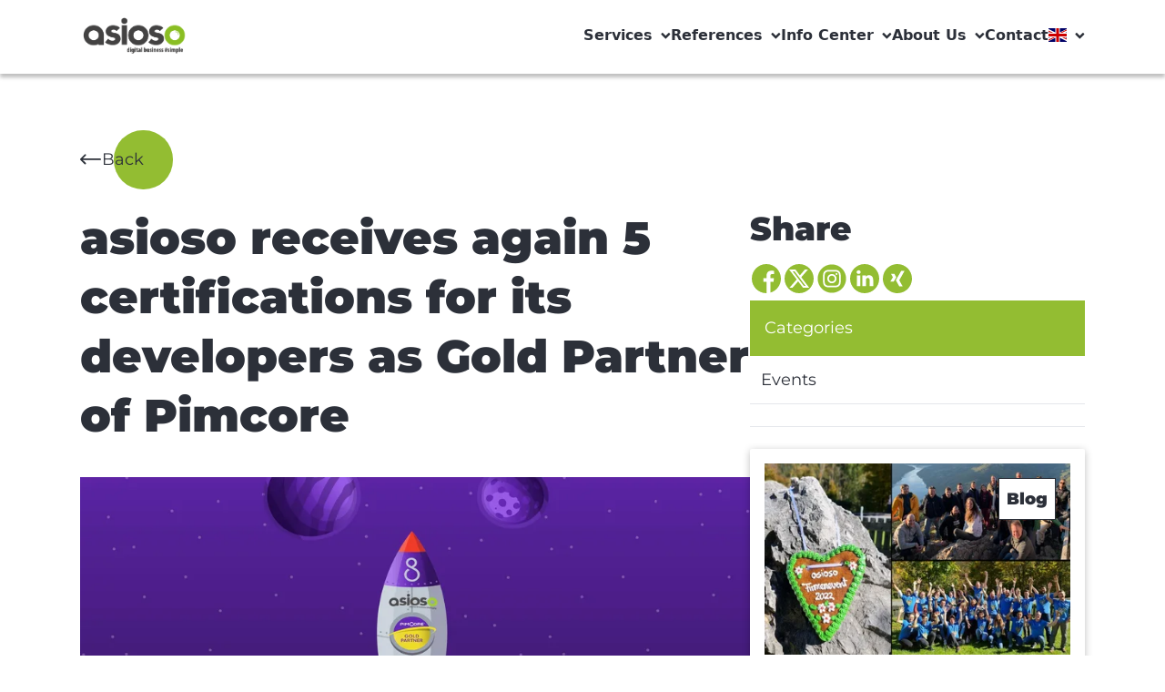

--- FILE ---
content_type: text/html; charset=UTF-8
request_url: https://www.asioso.com/en/news/asioso-receives-again-5-certifications-for-its-developers-as-gold-partner-of-pimcore-n554
body_size: 15049
content:
<!DOCTYPE html>
<html lang="en">
<head>

<script src="https://legalhelper.eu/ccm19/public/ccm19.js?apiKey=671587ce8641a030601d59343b48a2eac27ae45effcef767&amp;domain=b87e0de" referrerpolicy="origin"></script>


    
    <script defer="true">
        (function (w, d, s, l, i) {
            var g = w[l] ? '&s=' + w[l] : '', f = d.getElementsByTagName(s)[0], j = d.createElement(s);
            j.async = true, j.src = 'https://dntfctn.com/stm.js?id=' + i + g;
            j.referrerPolicy = 'no-referrer-when-downgrade';
            f.parentNode.insertBefore(j, f);
        })(window, document, 'script', 'name', 'g3E4I6T2m5O0')
    </script>


            <script async src="https://www.googletagmanager.com/gtag/js?id=G-WFEH9BW1H8"></script>
        <script>
            window.dataLayer = window.dataLayer || [];

            function gtag() {
                dataLayer.push(arguments);
            }

            gtag('js', new Date());
            gtag('config', 'G-WFEH9BW1H8');
        </script>
        <script>
            function loadScript(a) {
                var b = document.getElementsByTagName("head")[0],
                    c = document.createElement("script");
                c.type = "text/javascript";
                c.src = "https://tracker.metricool.com/resources/be.js";
                c.onreadystatechange = a;
                c.onload = a;
                b.appendChild(c);
            }

            loadScript(function () {
                beTracker.t({hash: "d6db981766f0e557ca6de554452352eb"})
            });
        </script>
        
            <link rel="shortcut icon" href="/static/img/asioso-logo.png" type="image/x-icon">
    
    <script
            src="https://legalhelper.eu/ccm19/public/app.js"
            data-api-key="671587ce8641a030601d59343b48a2eac27ae45effcef767"
            data-domain="b87e0de"
            data-autoload="true"
            type="text/javascript"
            referrerpolicy="origin"></script><script type="text/javascript" src=https://app.lemlist.com/api/visitors/tracking?k=tGuNWqMO7SLUC6eGlqHBy3B0qiW2VNaehZuC%2BW2SvfE%3D&t=tea_YGd7CpgpS8p2HCXy5></script>
                <title>asioso receives again 5 certifications for its developers as Gold Partner of Pimcore | asioso</title>
    <meta name="viewport" content="width=device-width, initial-scale=1.0, maximum-scale=1.0, user-scalable=no" />
<meta http-equiv="Content-Type" content="text/html; charset=UTF-8" />
<meta http-equiv="X-UA-Compatible" content="IE=edge" />
<meta name="theme-color" content="#8ABE23" />
<meta name="google-site-verification" content="-zVaWhivIcqxd-vWBqdh1-R8X_JeIH_iPNidxZtomZY" />
<meta name="msvalidate.01" content="B9084F07A27DBDC4968A8ECC59B3464B" />
<meta name="author" content="asioso" />
<meta property="og:type" content="website" />
<meta property="og:url" content="https://www.asioso.com/en/news/asioso-receives-again-5-certifications-for-its-developers-as-gold-partner-of-pimcore-n554" />
<meta property="og:title" content="asioso receives again 5 certifications for its developers as Gold Partner of Pimcore | asioso" />
<meta property="og:description" content="asioso receives again 5 certifications for its employees, these are valid for one year. asioso is partner since 2017 and Gold Partner of Pimcore since 2018." />
<meta property="twitter:card" content="summary_large_image" />
<meta property="twitter:title" content="asioso receives again 5 certifications for its developers as Gold Partner of Pimcore | asioso" />
<meta property="twitter:description" content="asioso receives again 5 certifications for its employees, these are valid for one year. asioso is partner since 2017 and Gold Partner of Pimcore since 2018." />
<meta property="og:image" content="https://www.asioso.com/images/system/pimcore/592/image-thumb__592__social_thumb/Pimcore-Gold.49417207.png" />
<meta property="twitter:image" content="https://www.asioso.com/images/system/pimcore/592/image-thumb__592__social_thumb/Pimcore-Gold.49417207.png" />
<meta name="description" content="asioso receives again 5 certifications for its employees, these are valid for one year. asioso is partner since 2017 and Gold Partner of Pimcore since 2018." />


            <link rel="canonical" href="https://www.asioso.com/en/news/asioso-receives-again-5-certifications-for-its-developers-as-gold-partner-of-pimcore-n554"/>
    
    
                                                                    <link rel="alternate" hreflang="de-DE"
                          href="https://www.asioso.com/de_DE/news/asioso-erhaelt-als-gold-partner-von-pimcore-wieder-5-zertifizierungen-fuer-seine-entwickler-n554"/>
                                                                                            <link rel="alternate" hreflang="en-BA"
                          href="https://www.asioso.com/en_BA/news/asioso-receives-again-5-certifications-for-its-developers-as-gold-partner-of-pimcore-n554"/>
                                                                <link rel="alternate" hreflang="sr"
                          href="https://www.asioso.com/sr/news/asioso-receives-again-5-certifications-for-its-developers-as-gold-partner-of-pimcore-n554"/>
                                        
    

        <link href="https://use.fontawesome.com/releases/v6.4.2/css/all.css" media="screen" rel="stylesheet" type="text/css" />
<link href="/cache-buster-1717502629/static/css/swiper-bundle.min.css" media="screen" rel="stylesheet" type="text/css" />
<link href="/cache-buster-1767956827/static/css/style.css" media="screen" rel="stylesheet" type="text/css" />
    
            <meta name="theme-color" content="#93BD32">
        <meta name="apple-mobile-web-app-capable" content="yes">
    <meta name="apple-mobile-web-app-status-bar-style" content="black-translucent">

<!-- Google Tag Manager -->
<script>(function(w,d,s,l,i){w[l]=w[l]||[];w[l].push({'gtm.start':
new Date().getTime(),event:'gtm.js'});var f=d.getElementsByTagName(s)[0],
j=d.createElement(s),dl=l!='dataLayer'?'&l='+l:'';j.async=true;j.src=
'https://www.googletagmanager.com/gtm.js?id='+i+dl;f.parentNode.insertBefore(j,f);
})(window,document,'script','dataLayer','GT-PHXVWX6');</script>
<!-- End Google Tag Manager -->

<script async src="https://www.googletagmanager.com/gtag/js?id=G-CTTV4CX0JC"></script>
<script>
        
    window.dataLayer = window.dataLayer || [];
    function gtag() { dataLayer.push(arguments); }
    gtag('js', new Date());

    
        gtag('config', 'G-CTTV4CX0JC', {"anonymize_ip":true});
    
        </script>
</head>
<body id="asioso">


<!-- Google Tag Manager (noscript) -->
<noscript><iframe src="https://www.googletagmanager.com/ns.html?id=GT-PHXVWX6"
height="0" width="0" style="display:none;visibility:hidden"></iframe></noscript>
<!-- End Google Tag Manager (noscript) -->


    


<header class='sticky top-0 left-0 z-50 w-full'>
    <div class='relative pt-4 pb-5 bg-white header-container shadow-4'>
        <div class='flex items-center justify-between wrapper'>
            <!-- Logo -->
            <a href='/en'><img class='w-[120px]' src='/static/img/logo.png' alt='Logo' /></a>
            <button class='expand-nav-btn lg:hidden'>
                <span class='transition-all duration-300 relative block w-6 h-[3px] bg-black'></span>
                <span class='transition-all duration-300 relative block w-6 h-[3px] my-1 bg-black'></span>
                <span class='transition-all duration-300 relative block w-6 h-[3px] bg-black'></span>
            </button>
            <button class='hidden close-project-filter-dropdown-btn'>
                <svg width='36' height='18' viewBox='0 0 36 18' fill='none' xmlns='http://www.w3.org/2000/svg'>
                <path
                    d='M0.405045 7.59184C0.40546 7.59143 0.405807 7.59094 0.406292 7.59053L7.62913 0.402524C8.17023 -0.135955 9.04544 -0.133951 9.58406 0.407223C10.1226 0.948328 10.1205 1.82354 9.57943 2.36208L4.73001 7.188H34.0044C34.7679 7.188 35.3867 7.80686 35.3867 8.57031C35.3867 9.33376 34.7679 9.95262 34.0044 9.95262H4.73008L9.57936 14.7785C10.1205 15.3171 10.1225 16.1923 9.58399 16.7334C9.04537 17.2746 8.1701 17.2765 7.62906 16.7381L0.406219 9.55009C0.405807 9.54967 0.40546 9.54919 0.404976 9.54878C-0.136406 9.00843 -0.134678 8.13039 0.405045 7.59184Z'
                    fill='#2C3039'
                />
                </svg>
            </button>
            <nav class='lg:block lg:z-auto -z-10 lg:w-auto w-full bg-white lg:static absolute -top-[200vh] left-0 duration-[.5s] lg:py-0 py-[66px]'>
                <div class='gap-9 lg:gap-6 mx-0 wrapper lg:px-0 lg:!mx-0 lg:flex-row flex-col flex'>
                                                                                                                                    <a class='main-nav-link duration-[.5s]' data-header='429' href=''>
                                    Services
                                    <i class='!hidden w-3 h-3 ml-2 lg:!inline-block icon arrow-down-icon bg-primary-gray duration-[.5s]'></i>
                                    <i class='lg:!hidden w-7 h-7 !inline-block icon plus-icon bg-[#a3a3a3] duration-[.5s]'></i>
                                    <i class='!hidden w-7 h-7 icon minus-icon bg-[#a3a3a3] duration-[.5s]'></i>
                                </a>
                                                                                                                                                        <div class='hidden main-nav-dropdown' data-body='429'>
                                                <div class='!px-0 lg:!px-6 wrapper flex justify-between lg:flex-row'>
                                                                                                    <div class='hidden lg:w-3/12 lg:block'>
                                                                                                                    <picture >
	<source srcset="/logos/Partner/2063/image-thumb__2063__navigation_item/still-life-business-roles-with-various-mechanism-pieces%20%281%29.144d1fc5.avif 1x, /logos/Partner/2063/image-thumb__2063__navigation_item/still-life-business-roles-with-various-mechanism-pieces%20%281%29@2x.144d1fc5.avif 2x" width="250" height="166" type="image/avif" />
	<source srcset="/logos/Partner/2063/image-thumb__2063__navigation_item/still-life-business-roles-with-various-mechanism-pieces%20%281%29.abbd21dc.webp 1x, /logos/Partner/2063/image-thumb__2063__navigation_item/still-life-business-roles-with-various-mechanism-pieces%20%281%29@2x.abbd21dc.webp 2x" width="250" height="166" type="image/webp" />
	<source srcset="/logos/Partner/2063/image-thumb__2063__navigation_item/still-life-business-roles-with-various-mechanism-pieces%20%281%29.abbd21dc.jpg 1x, /logos/Partner/2063/image-thumb__2063__navigation_item/still-life-business-roles-with-various-mechanism-pieces%20%281%29@2x.abbd21dc.jpg 2x" width="250" height="166" type="image/jpeg" />
	<img class="block mb-4" src="/logos/Partner/2063/image-thumb__2063__navigation_item/still-life-business-roles-with-various-mechanism-pieces%20%281%29.abbd21dc.jpg" width="250" height="166" alt="" loading="lazy" srcset="/logos/Partner/2063/image-thumb__2063__navigation_item/still-life-business-roles-with-various-mechanism-pieces%20%281%29.abbd21dc.jpg 1x, /logos/Partner/2063/image-thumb__2063__navigation_item/still-life-business-roles-with-various-mechanism-pieces%20%281%29@2x.abbd21dc.jpg 2x" />
</picture>

                                                                                                                <h2 class='mb-2 text-lg font-black leading-5'>Where innovation meets heart</h2>
                                                        <p class='mb-4 text-p-sm'><p>Discover our services and experience successful projects</p></p>
                                                                                                                    <a class='flex items-center text-base text-primary-green' href="/en/references/projects/our-projects">
                                                                View projects
                                                                <i class='w-5 h-5 ml-2 icon bg-primary-green arrow-right-icon'></i>
                                                            </a>
                                                                                                            </div>
                                                                                                        <div class='flex flex-col gap-8 lg:w-8/12 lg:flex-row'>
                                                                                                                                                                                    <div>
                                                                    <h2 class='mb-5 text-lg font-black leading-5 text-primary-green'>Customer Experience</h2>
                                                                    <ul class='flex flex-col gap-2'>
                                                                                                                                                                                                                                    <li class=''>
                                                                                    <a class='text-base leading-[18px] font-semibold hover:underline' href='/en/services/customer-experience/analysis-strategy'>
                                                                                        Digital Strategy
                                                                                    </a>
                                                                                </li>
                                                                                                                                                                                                                                                                                                                <li class=''>
                                                                                    <a class='text-base leading-[18px] font-semibold hover:underline' href='/en/services/customer-experience/ux-concept-design'>
                                                                                        UX Concept &amp; Design
                                                                                    </a>
                                                                                </li>
                                                                                                                                                                                                                                                                                                                <li class=''>
                                                                                    <a class='text-base leading-[18px] font-semibold hover:underline' href='/en/services/customer-experience/cms-mam'>
                                                                                        CMS &amp; MAM
                                                                                    </a>
                                                                                </li>
                                                                                                                                                                                                                                                                                                                <li class=''>
                                                                                    <a class='text-base leading-[18px] font-semibold hover:underline' href='/en/services/customer-experience/e-commerce-pim'>
                                                                                        E-Commerce &amp; PIM
                                                                                    </a>
                                                                                </li>
                                                                                                                                                                                                                                                                                                                <li class=''>
                                                                                    <a class='text-base leading-[18px] font-semibold hover:underline' href='/en/services/customer-experience/marketing-automation-CRM'>
                                                                                        Marketing Automation &amp; CRM
                                                                                    </a>
                                                                                </li>
                                                                                                                                                                                                                                                                                                                <li class=''>
                                                                                    <a class='text-base leading-[18px] font-semibold hover:underline' href='/en/services/customer-experience/hosting-IT-service-management'>
                                                                                        Hosting &amp; IT Service Management
                                                                                    </a>
                                                                                </li>
                                                                                                                                                                                                                                                                                                                <li class=''>
                                                                                    <a class='text-base leading-[18px] font-semibold hover:underline' href='/en/services/customer-experience/data%20protection'>
                                                                                        Data protection 
                                                                                    </a>
                                                                                </li>
                                                                                                                                                                                                                                                                                                                <li class=''>
                                                                                    <a class='text-base leading-[18px] font-semibold hover:underline' href='/en/services/customer-experience/Accessibility'>
                                                                                        Accessibility
                                                                                    </a>
                                                                                </li>
                                                                                                                                                                                                                        </ul>
                                                                </div>
                                                                                                                                                                                                                                                <div>
                                                                    <h2 class='mb-5 text-lg font-black leading-5 text-primary-green'>Employee Experience</h2>
                                                                    <ul class='flex flex-col gap-2'>
                                                                                                                                                                                                                                    <li class=''>
                                                                                    <a class='text-base leading-[18px] font-semibold hover:underline' href='/en/services/employee-experience/employer-branding'>
                                                                                        Employee Branding
                                                                                    </a>
                                                                                </li>
                                                                                                                                                                                                                                                                                                                <li class=''>
                                                                                    <a class='text-base leading-[18px] font-semibold hover:underline' href='/en/services/employee-experience/personnel-marketing'>
                                                                                        Personnel marketing
                                                                                    </a>
                                                                                </li>
                                                                                                                                                                                                                                                                                                                <li class=''>
                                                                                    <a class='text-base leading-[18px] font-semibold hover:underline' href='/en/services/employee-experience/employee-advocacy'>
                                                                                        Employee Advocacy
                                                                                    </a>
                                                                                </li>
                                                                                                                                                                                                                                                                                                                <li class=''>
                                                                                    <a class='text-base leading-[18px] font-semibold hover:underline' href='/en/services/employee-experience/social-intranet'>
                                                                                        Social Intranet
                                                                                    </a>
                                                                                </li>
                                                                                                                                                                                                                                                                                                                <li class=''>
                                                                                    <a class='text-base leading-[18px] font-semibold hover:underline' href='/en/services/employee-experience/working-with-ai'>
                                                                                        Working with AI
                                                                                    </a>
                                                                                </li>
                                                                                                                                                                                                                        </ul>
                                                                </div>
                                                                                                                                                                                                                                                <div>
                                                                    <h2 class='mb-5 text-lg font-black leading-5 text-primary-green'>Artificial Intelligence</h2>
                                                                    <ul class='flex flex-col gap-2'>
                                                                                                                                                                                                                                    <li class=''>
                                                                                    <a class='text-base leading-[18px] font-semibold hover:underline' href='/en/services/artificial-intelligence/consulting'>
                                                                                        Consulting
                                                                                    </a>
                                                                                </li>
                                                                                                                                                                                                                                                                                                                <li class=''>
                                                                                    <a class='text-base leading-[18px] font-semibold hover:underline' href='/en/services/artificial-intelligence/technical-implementation'>
                                                                                        Technical Implementation
                                                                                    </a>
                                                                                </li>
                                                                                                                                                                                                                        </ul>
                                                                </div>
                                                                                                                                                                                                                                                <div>
                                                                    <h2 class='mb-5 text-lg font-black leading-5 text-primary-green'>Technologies</h2>
                                                                    <ul class='flex flex-col gap-2'>
                                                                                                                                                                                                                                    <li class=''>
                                                                                    <a class='text-base leading-[18px] font-semibold hover:underline' href='/en/services/technologies/firstspirit-services'>
                                                                                        FirstSpirit Services
                                                                                    </a>
                                                                                </li>
                                                                                                                                                                                                                                                                                                                <li class=''>
                                                                                    <a class='text-base leading-[18px] font-semibold hover:underline' href='/en/services/technologies/pimcore-services'>
                                                                                        Pimcore Services
                                                                                    </a>
                                                                                </li>
                                                                                                                                                                                                                                                                                                                <li class=''>
                                                                                    <a class='text-base leading-[18px] font-semibold hover:underline' href='/en/services/technologies/haiilo'>
                                                                                        Haiilo
                                                                                    </a>
                                                                                </li>
                                                                                                                                                                                                                                                                                                                <li class=''>
                                                                                    <a class='text-base leading-[18px] font-semibold hover:underline' href='/en/services/technologies/frontify'>
                                                                                        Frontify
                                                                                    </a>
                                                                                </li>
                                                                                                                                                                                                                                                                                                                <li class=''>
                                                                                    <a class='text-base leading-[18px] font-semibold hover:underline' href='/en/services/technologies/solutions'>
                                                                                        Solutions
                                                                                    </a>
                                                                                </li>
                                                                                                                                                                                                                                                                                                                <li class=''>
                                                                                    <a class='text-base leading-[18px] font-semibold hover:underline' href='/en/services/technologies/sharedien'>
                                                                                        Sharedien
                                                                                    </a>
                                                                                </li>
                                                                                                                                                                                                                                                                                                                <li class=''>
                                                                                    <a class='text-base leading-[18px] font-semibold hover:underline' href='/en/services/technologies/shopware'>
                                                                                        Shopware
                                                                                    </a>
                                                                                </li>
                                                                                                                                                                                                                        </ul>
                                                                </div>
                                                                                                                                                                        </div>
                                                </div>
                                            </div>
                                                                                                                                                                                            <div class='hidden main-nav-dropdown' data-body='429'>
                                                <div class='!px-0 lg:!px-6 wrapper flex justify-between lg:flex-row'>
                                                                                                    <div class='hidden lg:w-3/12 lg:block'>
                                                                                                                    <picture >
	<source srcset="/logos/Partner/2063/image-thumb__2063__navigation_item/still-life-business-roles-with-various-mechanism-pieces%20%281%29.144d1fc5.avif 1x, /logos/Partner/2063/image-thumb__2063__navigation_item/still-life-business-roles-with-various-mechanism-pieces%20%281%29@2x.144d1fc5.avif 2x" width="250" height="166" type="image/avif" />
	<source srcset="/logos/Partner/2063/image-thumb__2063__navigation_item/still-life-business-roles-with-various-mechanism-pieces%20%281%29.abbd21dc.webp 1x, /logos/Partner/2063/image-thumb__2063__navigation_item/still-life-business-roles-with-various-mechanism-pieces%20%281%29@2x.abbd21dc.webp 2x" width="250" height="166" type="image/webp" />
	<source srcset="/logos/Partner/2063/image-thumb__2063__navigation_item/still-life-business-roles-with-various-mechanism-pieces%20%281%29.abbd21dc.jpg 1x, /logos/Partner/2063/image-thumb__2063__navigation_item/still-life-business-roles-with-various-mechanism-pieces%20%281%29@2x.abbd21dc.jpg 2x" width="250" height="166" type="image/jpeg" />
	<img class="block mb-4" src="/logos/Partner/2063/image-thumb__2063__navigation_item/still-life-business-roles-with-various-mechanism-pieces%20%281%29.abbd21dc.jpg" width="250" height="166" alt="" loading="lazy" srcset="/logos/Partner/2063/image-thumb__2063__navigation_item/still-life-business-roles-with-various-mechanism-pieces%20%281%29.abbd21dc.jpg 1x, /logos/Partner/2063/image-thumb__2063__navigation_item/still-life-business-roles-with-various-mechanism-pieces%20%281%29@2x.abbd21dc.jpg 2x" />
</picture>

                                                                                                                <h2 class='mb-2 text-lg font-black leading-5'>Where innovation meets heart</h2>
                                                        <p class='mb-4 text-p-sm'><p>Discover our services and experience successful projects</p></p>
                                                                                                                    <a class='flex items-center text-base text-primary-green' href="/en/references/projects/our-projects">
                                                                View projects
                                                                <i class='w-5 h-5 ml-2 icon bg-primary-green arrow-right-icon'></i>
                                                            </a>
                                                                                                            </div>
                                                                                                        <div class='flex flex-col gap-8 lg:w-8/12 lg:flex-row'>
                                                                                                                                                                                    <div>
                                                                    <h2 class='mb-5 text-lg font-black leading-5 text-primary-green'>Customer Experience</h2>
                                                                    <ul class='flex flex-col gap-2'>
                                                                                                                                                                                                                                    <li class=''>
                                                                                    <a class='text-base leading-[18px] font-semibold hover:underline' href='/en/services/customer-experience/analysis-strategy'>
                                                                                        Digital Strategy
                                                                                    </a>
                                                                                </li>
                                                                                                                                                                                                                                                                                                                <li class=''>
                                                                                    <a class='text-base leading-[18px] font-semibold hover:underline' href='/en/services/customer-experience/ux-concept-design'>
                                                                                        UX Concept &amp; Design
                                                                                    </a>
                                                                                </li>
                                                                                                                                                                                                                                                                                                                <li class=''>
                                                                                    <a class='text-base leading-[18px] font-semibold hover:underline' href='/en/services/customer-experience/cms-mam'>
                                                                                        CMS &amp; MAM
                                                                                    </a>
                                                                                </li>
                                                                                                                                                                                                                                                                                                                <li class=''>
                                                                                    <a class='text-base leading-[18px] font-semibold hover:underline' href='/en/services/customer-experience/e-commerce-pim'>
                                                                                        E-Commerce &amp; PIM
                                                                                    </a>
                                                                                </li>
                                                                                                                                                                                                                                                                                                                <li class=''>
                                                                                    <a class='text-base leading-[18px] font-semibold hover:underline' href='/en/services/customer-experience/marketing-automation-CRM'>
                                                                                        Marketing Automation &amp; CRM
                                                                                    </a>
                                                                                </li>
                                                                                                                                                                                                                                                                                                                <li class=''>
                                                                                    <a class='text-base leading-[18px] font-semibold hover:underline' href='/en/services/customer-experience/hosting-IT-service-management'>
                                                                                        Hosting &amp; IT Service Management
                                                                                    </a>
                                                                                </li>
                                                                                                                                                                                                                                                                                                                <li class=''>
                                                                                    <a class='text-base leading-[18px] font-semibold hover:underline' href='/en/services/customer-experience/data%20protection'>
                                                                                        Data protection 
                                                                                    </a>
                                                                                </li>
                                                                                                                                                                                                                                                                                                                <li class=''>
                                                                                    <a class='text-base leading-[18px] font-semibold hover:underline' href='/en/services/customer-experience/Accessibility'>
                                                                                        Accessibility
                                                                                    </a>
                                                                                </li>
                                                                                                                                                                                                                        </ul>
                                                                </div>
                                                                                                                                                                                                                                                <div>
                                                                    <h2 class='mb-5 text-lg font-black leading-5 text-primary-green'>Employee Experience</h2>
                                                                    <ul class='flex flex-col gap-2'>
                                                                                                                                                                                                                                    <li class=''>
                                                                                    <a class='text-base leading-[18px] font-semibold hover:underline' href='/en/services/employee-experience/employer-branding'>
                                                                                        Employee Branding
                                                                                    </a>
                                                                                </li>
                                                                                                                                                                                                                                                                                                                <li class=''>
                                                                                    <a class='text-base leading-[18px] font-semibold hover:underline' href='/en/services/employee-experience/personnel-marketing'>
                                                                                        Personnel marketing
                                                                                    </a>
                                                                                </li>
                                                                                                                                                                                                                                                                                                                <li class=''>
                                                                                    <a class='text-base leading-[18px] font-semibold hover:underline' href='/en/services/employee-experience/employee-advocacy'>
                                                                                        Employee Advocacy
                                                                                    </a>
                                                                                </li>
                                                                                                                                                                                                                                                                                                                <li class=''>
                                                                                    <a class='text-base leading-[18px] font-semibold hover:underline' href='/en/services/employee-experience/social-intranet'>
                                                                                        Social Intranet
                                                                                    </a>
                                                                                </li>
                                                                                                                                                                                                                                                                                                                <li class=''>
                                                                                    <a class='text-base leading-[18px] font-semibold hover:underline' href='/en/services/employee-experience/working-with-ai'>
                                                                                        Working with AI
                                                                                    </a>
                                                                                </li>
                                                                                                                                                                                                                        </ul>
                                                                </div>
                                                                                                                                                                                                                                                <div>
                                                                    <h2 class='mb-5 text-lg font-black leading-5 text-primary-green'>Artificial Intelligence</h2>
                                                                    <ul class='flex flex-col gap-2'>
                                                                                                                                                                                                                                    <li class=''>
                                                                                    <a class='text-base leading-[18px] font-semibold hover:underline' href='/en/services/artificial-intelligence/consulting'>
                                                                                        Consulting
                                                                                    </a>
                                                                                </li>
                                                                                                                                                                                                                                                                                                                <li class=''>
                                                                                    <a class='text-base leading-[18px] font-semibold hover:underline' href='/en/services/artificial-intelligence/technical-implementation'>
                                                                                        Technical Implementation
                                                                                    </a>
                                                                                </li>
                                                                                                                                                                                                                        </ul>
                                                                </div>
                                                                                                                                                                                                                                                <div>
                                                                    <h2 class='mb-5 text-lg font-black leading-5 text-primary-green'>Technologies</h2>
                                                                    <ul class='flex flex-col gap-2'>
                                                                                                                                                                                                                                    <li class=''>
                                                                                    <a class='text-base leading-[18px] font-semibold hover:underline' href='/en/services/technologies/firstspirit-services'>
                                                                                        FirstSpirit Services
                                                                                    </a>
                                                                                </li>
                                                                                                                                                                                                                                                                                                                <li class=''>
                                                                                    <a class='text-base leading-[18px] font-semibold hover:underline' href='/en/services/technologies/pimcore-services'>
                                                                                        Pimcore Services
                                                                                    </a>
                                                                                </li>
                                                                                                                                                                                                                                                                                                                <li class=''>
                                                                                    <a class='text-base leading-[18px] font-semibold hover:underline' href='/en/services/technologies/haiilo'>
                                                                                        Haiilo
                                                                                    </a>
                                                                                </li>
                                                                                                                                                                                                                                                                                                                <li class=''>
                                                                                    <a class='text-base leading-[18px] font-semibold hover:underline' href='/en/services/technologies/frontify'>
                                                                                        Frontify
                                                                                    </a>
                                                                                </li>
                                                                                                                                                                                                                                                                                                                <li class=''>
                                                                                    <a class='text-base leading-[18px] font-semibold hover:underline' href='/en/services/technologies/solutions'>
                                                                                        Solutions
                                                                                    </a>
                                                                                </li>
                                                                                                                                                                                                                                                                                                                <li class=''>
                                                                                    <a class='text-base leading-[18px] font-semibold hover:underline' href='/en/services/technologies/sharedien'>
                                                                                        Sharedien
                                                                                    </a>
                                                                                </li>
                                                                                                                                                                                                                                                                                                                <li class=''>
                                                                                    <a class='text-base leading-[18px] font-semibold hover:underline' href='/en/services/technologies/shopware'>
                                                                                        Shopware
                                                                                    </a>
                                                                                </li>
                                                                                                                                                                                                                        </ul>
                                                                </div>
                                                                                                                                                                        </div>
                                                </div>
                                            </div>
                                                                                                                                                                                            <div class='hidden main-nav-dropdown' data-body='429'>
                                                <div class='!px-0 lg:!px-6 wrapper flex justify-between lg:flex-row'>
                                                                                                    <div class='hidden lg:w-3/12 lg:block'>
                                                                                                                    <picture >
	<source srcset="/logos/Partner/2063/image-thumb__2063__navigation_item/still-life-business-roles-with-various-mechanism-pieces%20%281%29.144d1fc5.avif 1x, /logos/Partner/2063/image-thumb__2063__navigation_item/still-life-business-roles-with-various-mechanism-pieces%20%281%29@2x.144d1fc5.avif 2x" width="250" height="166" type="image/avif" />
	<source srcset="/logos/Partner/2063/image-thumb__2063__navigation_item/still-life-business-roles-with-various-mechanism-pieces%20%281%29.abbd21dc.webp 1x, /logos/Partner/2063/image-thumb__2063__navigation_item/still-life-business-roles-with-various-mechanism-pieces%20%281%29@2x.abbd21dc.webp 2x" width="250" height="166" type="image/webp" />
	<source srcset="/logos/Partner/2063/image-thumb__2063__navigation_item/still-life-business-roles-with-various-mechanism-pieces%20%281%29.abbd21dc.jpg 1x, /logos/Partner/2063/image-thumb__2063__navigation_item/still-life-business-roles-with-various-mechanism-pieces%20%281%29@2x.abbd21dc.jpg 2x" width="250" height="166" type="image/jpeg" />
	<img class="block mb-4" src="/logos/Partner/2063/image-thumb__2063__navigation_item/still-life-business-roles-with-various-mechanism-pieces%20%281%29.abbd21dc.jpg" width="250" height="166" alt="" loading="lazy" srcset="/logos/Partner/2063/image-thumb__2063__navigation_item/still-life-business-roles-with-various-mechanism-pieces%20%281%29.abbd21dc.jpg 1x, /logos/Partner/2063/image-thumb__2063__navigation_item/still-life-business-roles-with-various-mechanism-pieces%20%281%29@2x.abbd21dc.jpg 2x" />
</picture>

                                                                                                                <h2 class='mb-2 text-lg font-black leading-5'>Where innovation meets heart</h2>
                                                        <p class='mb-4 text-p-sm'><p>Discover our services and experience successful projects</p></p>
                                                                                                                    <a class='flex items-center text-base text-primary-green' href="/en/references/projects/our-projects">
                                                                View projects
                                                                <i class='w-5 h-5 ml-2 icon bg-primary-green arrow-right-icon'></i>
                                                            </a>
                                                                                                            </div>
                                                                                                        <div class='flex flex-col gap-8 lg:w-8/12 lg:flex-row'>
                                                                                                                                                                                    <div>
                                                                    <h2 class='mb-5 text-lg font-black leading-5 text-primary-green'>Customer Experience</h2>
                                                                    <ul class='flex flex-col gap-2'>
                                                                                                                                                                                                                                    <li class=''>
                                                                                    <a class='text-base leading-[18px] font-semibold hover:underline' href='/en/services/customer-experience/analysis-strategy'>
                                                                                        Digital Strategy
                                                                                    </a>
                                                                                </li>
                                                                                                                                                                                                                                                                                                                <li class=''>
                                                                                    <a class='text-base leading-[18px] font-semibold hover:underline' href='/en/services/customer-experience/ux-concept-design'>
                                                                                        UX Concept &amp; Design
                                                                                    </a>
                                                                                </li>
                                                                                                                                                                                                                                                                                                                <li class=''>
                                                                                    <a class='text-base leading-[18px] font-semibold hover:underline' href='/en/services/customer-experience/cms-mam'>
                                                                                        CMS &amp; MAM
                                                                                    </a>
                                                                                </li>
                                                                                                                                                                                                                                                                                                                <li class=''>
                                                                                    <a class='text-base leading-[18px] font-semibold hover:underline' href='/en/services/customer-experience/e-commerce-pim'>
                                                                                        E-Commerce &amp; PIM
                                                                                    </a>
                                                                                </li>
                                                                                                                                                                                                                                                                                                                <li class=''>
                                                                                    <a class='text-base leading-[18px] font-semibold hover:underline' href='/en/services/customer-experience/marketing-automation-CRM'>
                                                                                        Marketing Automation &amp; CRM
                                                                                    </a>
                                                                                </li>
                                                                                                                                                                                                                                                                                                                <li class=''>
                                                                                    <a class='text-base leading-[18px] font-semibold hover:underline' href='/en/services/customer-experience/hosting-IT-service-management'>
                                                                                        Hosting &amp; IT Service Management
                                                                                    </a>
                                                                                </li>
                                                                                                                                                                                                                                                                                                                <li class=''>
                                                                                    <a class='text-base leading-[18px] font-semibold hover:underline' href='/en/services/customer-experience/data%20protection'>
                                                                                        Data protection 
                                                                                    </a>
                                                                                </li>
                                                                                                                                                                                                                                                                                                                <li class=''>
                                                                                    <a class='text-base leading-[18px] font-semibold hover:underline' href='/en/services/customer-experience/Accessibility'>
                                                                                        Accessibility
                                                                                    </a>
                                                                                </li>
                                                                                                                                                                                                                        </ul>
                                                                </div>
                                                                                                                                                                                                                                                <div>
                                                                    <h2 class='mb-5 text-lg font-black leading-5 text-primary-green'>Employee Experience</h2>
                                                                    <ul class='flex flex-col gap-2'>
                                                                                                                                                                                                                                    <li class=''>
                                                                                    <a class='text-base leading-[18px] font-semibold hover:underline' href='/en/services/employee-experience/employer-branding'>
                                                                                        Employee Branding
                                                                                    </a>
                                                                                </li>
                                                                                                                                                                                                                                                                                                                <li class=''>
                                                                                    <a class='text-base leading-[18px] font-semibold hover:underline' href='/en/services/employee-experience/personnel-marketing'>
                                                                                        Personnel marketing
                                                                                    </a>
                                                                                </li>
                                                                                                                                                                                                                                                                                                                <li class=''>
                                                                                    <a class='text-base leading-[18px] font-semibold hover:underline' href='/en/services/employee-experience/employee-advocacy'>
                                                                                        Employee Advocacy
                                                                                    </a>
                                                                                </li>
                                                                                                                                                                                                                                                                                                                <li class=''>
                                                                                    <a class='text-base leading-[18px] font-semibold hover:underline' href='/en/services/employee-experience/social-intranet'>
                                                                                        Social Intranet
                                                                                    </a>
                                                                                </li>
                                                                                                                                                                                                                                                                                                                <li class=''>
                                                                                    <a class='text-base leading-[18px] font-semibold hover:underline' href='/en/services/employee-experience/working-with-ai'>
                                                                                        Working with AI
                                                                                    </a>
                                                                                </li>
                                                                                                                                                                                                                        </ul>
                                                                </div>
                                                                                                                                                                                                                                                <div>
                                                                    <h2 class='mb-5 text-lg font-black leading-5 text-primary-green'>Artificial Intelligence</h2>
                                                                    <ul class='flex flex-col gap-2'>
                                                                                                                                                                                                                                    <li class=''>
                                                                                    <a class='text-base leading-[18px] font-semibold hover:underline' href='/en/services/artificial-intelligence/consulting'>
                                                                                        Consulting
                                                                                    </a>
                                                                                </li>
                                                                                                                                                                                                                                                                                                                <li class=''>
                                                                                    <a class='text-base leading-[18px] font-semibold hover:underline' href='/en/services/artificial-intelligence/technical-implementation'>
                                                                                        Technical Implementation
                                                                                    </a>
                                                                                </li>
                                                                                                                                                                                                                        </ul>
                                                                </div>
                                                                                                                                                                                                                                                <div>
                                                                    <h2 class='mb-5 text-lg font-black leading-5 text-primary-green'>Technologies</h2>
                                                                    <ul class='flex flex-col gap-2'>
                                                                                                                                                                                                                                    <li class=''>
                                                                                    <a class='text-base leading-[18px] font-semibold hover:underline' href='/en/services/technologies/firstspirit-services'>
                                                                                        FirstSpirit Services
                                                                                    </a>
                                                                                </li>
                                                                                                                                                                                                                                                                                                                <li class=''>
                                                                                    <a class='text-base leading-[18px] font-semibold hover:underline' href='/en/services/technologies/pimcore-services'>
                                                                                        Pimcore Services
                                                                                    </a>
                                                                                </li>
                                                                                                                                                                                                                                                                                                                <li class=''>
                                                                                    <a class='text-base leading-[18px] font-semibold hover:underline' href='/en/services/technologies/haiilo'>
                                                                                        Haiilo
                                                                                    </a>
                                                                                </li>
                                                                                                                                                                                                                                                                                                                <li class=''>
                                                                                    <a class='text-base leading-[18px] font-semibold hover:underline' href='/en/services/technologies/frontify'>
                                                                                        Frontify
                                                                                    </a>
                                                                                </li>
                                                                                                                                                                                                                                                                                                                <li class=''>
                                                                                    <a class='text-base leading-[18px] font-semibold hover:underline' href='/en/services/technologies/solutions'>
                                                                                        Solutions
                                                                                    </a>
                                                                                </li>
                                                                                                                                                                                                                                                                                                                <li class=''>
                                                                                    <a class='text-base leading-[18px] font-semibold hover:underline' href='/en/services/technologies/sharedien'>
                                                                                        Sharedien
                                                                                    </a>
                                                                                </li>
                                                                                                                                                                                                                                                                                                                <li class=''>
                                                                                    <a class='text-base leading-[18px] font-semibold hover:underline' href='/en/services/technologies/shopware'>
                                                                                        Shopware
                                                                                    </a>
                                                                                </li>
                                                                                                                                                                                                                        </ul>
                                                                </div>
                                                                                                                                                                        </div>
                                                </div>
                                            </div>
                                                                                                                                                                                            <div class='hidden main-nav-dropdown' data-body='429'>
                                                <div class='!px-0 lg:!px-6 wrapper flex justify-between lg:flex-row'>
                                                                                                    <div class='hidden lg:w-3/12 lg:block'>
                                                                                                                    <picture >
	<source srcset="/logos/Partner/2063/image-thumb__2063__navigation_item/still-life-business-roles-with-various-mechanism-pieces%20%281%29.144d1fc5.avif 1x, /logos/Partner/2063/image-thumb__2063__navigation_item/still-life-business-roles-with-various-mechanism-pieces%20%281%29@2x.144d1fc5.avif 2x" width="250" height="166" type="image/avif" />
	<source srcset="/logos/Partner/2063/image-thumb__2063__navigation_item/still-life-business-roles-with-various-mechanism-pieces%20%281%29.abbd21dc.webp 1x, /logos/Partner/2063/image-thumb__2063__navigation_item/still-life-business-roles-with-various-mechanism-pieces%20%281%29@2x.abbd21dc.webp 2x" width="250" height="166" type="image/webp" />
	<source srcset="/logos/Partner/2063/image-thumb__2063__navigation_item/still-life-business-roles-with-various-mechanism-pieces%20%281%29.abbd21dc.jpg 1x, /logos/Partner/2063/image-thumb__2063__navigation_item/still-life-business-roles-with-various-mechanism-pieces%20%281%29@2x.abbd21dc.jpg 2x" width="250" height="166" type="image/jpeg" />
	<img class="block mb-4" src="/logos/Partner/2063/image-thumb__2063__navigation_item/still-life-business-roles-with-various-mechanism-pieces%20%281%29.abbd21dc.jpg" width="250" height="166" alt="" loading="lazy" srcset="/logos/Partner/2063/image-thumb__2063__navigation_item/still-life-business-roles-with-various-mechanism-pieces%20%281%29.abbd21dc.jpg 1x, /logos/Partner/2063/image-thumb__2063__navigation_item/still-life-business-roles-with-various-mechanism-pieces%20%281%29@2x.abbd21dc.jpg 2x" />
</picture>

                                                                                                                <h2 class='mb-2 text-lg font-black leading-5'>Where innovation meets heart</h2>
                                                        <p class='mb-4 text-p-sm'><p>Discover our services and experience successful projects</p></p>
                                                                                                                    <a class='flex items-center text-base text-primary-green' href="/en/references/projects/our-projects">
                                                                View projects
                                                                <i class='w-5 h-5 ml-2 icon bg-primary-green arrow-right-icon'></i>
                                                            </a>
                                                                                                            </div>
                                                                                                        <div class='flex flex-col gap-8 lg:w-8/12 lg:flex-row'>
                                                                                                                                                                                    <div>
                                                                    <h2 class='mb-5 text-lg font-black leading-5 text-primary-green'>Customer Experience</h2>
                                                                    <ul class='flex flex-col gap-2'>
                                                                                                                                                                                                                                    <li class=''>
                                                                                    <a class='text-base leading-[18px] font-semibold hover:underline' href='/en/services/customer-experience/analysis-strategy'>
                                                                                        Digital Strategy
                                                                                    </a>
                                                                                </li>
                                                                                                                                                                                                                                                                                                                <li class=''>
                                                                                    <a class='text-base leading-[18px] font-semibold hover:underline' href='/en/services/customer-experience/ux-concept-design'>
                                                                                        UX Concept &amp; Design
                                                                                    </a>
                                                                                </li>
                                                                                                                                                                                                                                                                                                                <li class=''>
                                                                                    <a class='text-base leading-[18px] font-semibold hover:underline' href='/en/services/customer-experience/cms-mam'>
                                                                                        CMS &amp; MAM
                                                                                    </a>
                                                                                </li>
                                                                                                                                                                                                                                                                                                                <li class=''>
                                                                                    <a class='text-base leading-[18px] font-semibold hover:underline' href='/en/services/customer-experience/e-commerce-pim'>
                                                                                        E-Commerce &amp; PIM
                                                                                    </a>
                                                                                </li>
                                                                                                                                                                                                                                                                                                                <li class=''>
                                                                                    <a class='text-base leading-[18px] font-semibold hover:underline' href='/en/services/customer-experience/marketing-automation-CRM'>
                                                                                        Marketing Automation &amp; CRM
                                                                                    </a>
                                                                                </li>
                                                                                                                                                                                                                                                                                                                <li class=''>
                                                                                    <a class='text-base leading-[18px] font-semibold hover:underline' href='/en/services/customer-experience/hosting-IT-service-management'>
                                                                                        Hosting &amp; IT Service Management
                                                                                    </a>
                                                                                </li>
                                                                                                                                                                                                                                                                                                                <li class=''>
                                                                                    <a class='text-base leading-[18px] font-semibold hover:underline' href='/en/services/customer-experience/data%20protection'>
                                                                                        Data protection 
                                                                                    </a>
                                                                                </li>
                                                                                                                                                                                                                                                                                                                <li class=''>
                                                                                    <a class='text-base leading-[18px] font-semibold hover:underline' href='/en/services/customer-experience/Accessibility'>
                                                                                        Accessibility
                                                                                    </a>
                                                                                </li>
                                                                                                                                                                                                                        </ul>
                                                                </div>
                                                                                                                                                                                                                                                <div>
                                                                    <h2 class='mb-5 text-lg font-black leading-5 text-primary-green'>Employee Experience</h2>
                                                                    <ul class='flex flex-col gap-2'>
                                                                                                                                                                                                                                    <li class=''>
                                                                                    <a class='text-base leading-[18px] font-semibold hover:underline' href='/en/services/employee-experience/employer-branding'>
                                                                                        Employee Branding
                                                                                    </a>
                                                                                </li>
                                                                                                                                                                                                                                                                                                                <li class=''>
                                                                                    <a class='text-base leading-[18px] font-semibold hover:underline' href='/en/services/employee-experience/personnel-marketing'>
                                                                                        Personnel marketing
                                                                                    </a>
                                                                                </li>
                                                                                                                                                                                                                                                                                                                <li class=''>
                                                                                    <a class='text-base leading-[18px] font-semibold hover:underline' href='/en/services/employee-experience/employee-advocacy'>
                                                                                        Employee Advocacy
                                                                                    </a>
                                                                                </li>
                                                                                                                                                                                                                                                                                                                <li class=''>
                                                                                    <a class='text-base leading-[18px] font-semibold hover:underline' href='/en/services/employee-experience/social-intranet'>
                                                                                        Social Intranet
                                                                                    </a>
                                                                                </li>
                                                                                                                                                                                                                                                                                                                <li class=''>
                                                                                    <a class='text-base leading-[18px] font-semibold hover:underline' href='/en/services/employee-experience/working-with-ai'>
                                                                                        Working with AI
                                                                                    </a>
                                                                                </li>
                                                                                                                                                                                                                        </ul>
                                                                </div>
                                                                                                                                                                                                                                                <div>
                                                                    <h2 class='mb-5 text-lg font-black leading-5 text-primary-green'>Artificial Intelligence</h2>
                                                                    <ul class='flex flex-col gap-2'>
                                                                                                                                                                                                                                    <li class=''>
                                                                                    <a class='text-base leading-[18px] font-semibold hover:underline' href='/en/services/artificial-intelligence/consulting'>
                                                                                        Consulting
                                                                                    </a>
                                                                                </li>
                                                                                                                                                                                                                                                                                                                <li class=''>
                                                                                    <a class='text-base leading-[18px] font-semibold hover:underline' href='/en/services/artificial-intelligence/technical-implementation'>
                                                                                        Technical Implementation
                                                                                    </a>
                                                                                </li>
                                                                                                                                                                                                                        </ul>
                                                                </div>
                                                                                                                                                                                                                                                <div>
                                                                    <h2 class='mb-5 text-lg font-black leading-5 text-primary-green'>Technologies</h2>
                                                                    <ul class='flex flex-col gap-2'>
                                                                                                                                                                                                                                    <li class=''>
                                                                                    <a class='text-base leading-[18px] font-semibold hover:underline' href='/en/services/technologies/firstspirit-services'>
                                                                                        FirstSpirit Services
                                                                                    </a>
                                                                                </li>
                                                                                                                                                                                                                                                                                                                <li class=''>
                                                                                    <a class='text-base leading-[18px] font-semibold hover:underline' href='/en/services/technologies/pimcore-services'>
                                                                                        Pimcore Services
                                                                                    </a>
                                                                                </li>
                                                                                                                                                                                                                                                                                                                <li class=''>
                                                                                    <a class='text-base leading-[18px] font-semibold hover:underline' href='/en/services/technologies/haiilo'>
                                                                                        Haiilo
                                                                                    </a>
                                                                                </li>
                                                                                                                                                                                                                                                                                                                <li class=''>
                                                                                    <a class='text-base leading-[18px] font-semibold hover:underline' href='/en/services/technologies/frontify'>
                                                                                        Frontify
                                                                                    </a>
                                                                                </li>
                                                                                                                                                                                                                                                                                                                <li class=''>
                                                                                    <a class='text-base leading-[18px] font-semibold hover:underline' href='/en/services/technologies/solutions'>
                                                                                        Solutions
                                                                                    </a>
                                                                                </li>
                                                                                                                                                                                                                                                                                                                <li class=''>
                                                                                    <a class='text-base leading-[18px] font-semibold hover:underline' href='/en/services/technologies/sharedien'>
                                                                                        Sharedien
                                                                                    </a>
                                                                                </li>
                                                                                                                                                                                                                                                                                                                <li class=''>
                                                                                    <a class='text-base leading-[18px] font-semibold hover:underline' href='/en/services/technologies/shopware'>
                                                                                        Shopware
                                                                                    </a>
                                                                                </li>
                                                                                                                                                                                                                        </ul>
                                                                </div>
                                                                                                                                                                        </div>
                                                </div>
                                            </div>
                                                                                                                                                                                                                                                            <a class='main-nav-link duration-[.5s]' data-header='557' href=''>
                                    References
                                    <i class='!hidden w-3 h-3 ml-2 lg:!inline-block icon arrow-down-icon bg-primary-gray duration-[.5s]'></i>
                                    <i class='lg:!hidden w-7 h-7 !inline-block icon plus-icon bg-[#a3a3a3] duration-[.5s]'></i>
                                    <i class='!hidden w-7 h-7 icon minus-icon bg-[#a3a3a3] duration-[.5s]'></i>
                                </a>
                                                                                                                                                        <div class='hidden main-nav-dropdown' data-body='557'>
                                                <div class='!px-0 lg:!px-6 wrapper flex justify-between lg:flex-row'>
                                                                                                    <div class='hidden lg:w-3/12 lg:block'>
                                                                                                                    <picture >
	<source srcset="/_default_upload_bucket/2072/image-thumb__2072__navigation_item/top-view-sortiment-mit-unterschiedlichen-gefuehlen.dd6253c1.avif 1x, /_default_upload_bucket/2072/image-thumb__2072__navigation_item/top-view-sortiment-mit-unterschiedlichen-gefuehlen@2x.dd6253c1.avif 2x" width="250" height="140" type="image/avif" />
	<source srcset="/_default_upload_bucket/2072/image-thumb__2072__navigation_item/top-view-sortiment-mit-unterschiedlichen-gefuehlen.9550127f.webp 1x, /_default_upload_bucket/2072/image-thumb__2072__navigation_item/top-view-sortiment-mit-unterschiedlichen-gefuehlen@2x.9550127f.webp 2x" width="250" height="140" type="image/webp" />
	<source srcset="/_default_upload_bucket/2072/image-thumb__2072__navigation_item/top-view-sortiment-mit-unterschiedlichen-gefuehlen.9550127f.jpg 1x, /_default_upload_bucket/2072/image-thumb__2072__navigation_item/top-view-sortiment-mit-unterschiedlichen-gefuehlen@2x.9550127f.jpg 2x" width="250" height="140" type="image/jpeg" />
	<img class="block mb-4" src="/_default_upload_bucket/2072/image-thumb__2072__navigation_item/top-view-sortiment-mit-unterschiedlichen-gefuehlen.9550127f.jpg" width="250" height="140" alt="" loading="lazy" srcset="/_default_upload_bucket/2072/image-thumb__2072__navigation_item/top-view-sortiment-mit-unterschiedlichen-gefuehlen.9550127f.jpg 1x, /_default_upload_bucket/2072/image-thumb__2072__navigation_item/top-view-sortiment-mit-unterschiedlichen-gefuehlen@2x.9550127f.jpg 2x" />
</picture>

                                                                                                                <h2 class='mb-2 text-lg font-black leading-5'>Results we can be proud of</h2>
                                                        <p class='mb-4 text-p-sm'><p><span class="TextRun SCXW225001153 BCX8"><span class="NormalTextRun AdvancedProofingIssueV2Themed SCXW225001153 BCX8">Take a look</span><span class="NormalTextRun SCXW225001153 BCX8"> at our projects and customer </span><span class="NormalTextRun SCXW225001153 BCX8">feedback</span></span><span class="EOP SCXW225001153 BCX8"> </span></p></p>
                                                                                                                    <a class='flex items-center text-base text-primary-green' href="/en/references/customers/our-customers">
                                                                View our customers
                                                                <i class='w-5 h-5 ml-2 icon bg-primary-green arrow-right-icon'></i>
                                                            </a>
                                                                                                            </div>
                                                                                                        <div class='flex flex-col gap-8 lg:w-8/12 lg:flex-row'>
                                                                                                                                                                                    <div>
                                                                    <h2 class='mb-5 text-lg font-black leading-5 text-primary-green'>Projects</h2>
                                                                    <ul class='flex flex-col gap-2'>
                                                                                                                                                                                                                                    <li class=''>
                                                                                    <a class='text-base leading-[18px] font-semibold hover:underline' href='/en/references/projects/our-projects'>
                                                                                        Projects
                                                                                    </a>
                                                                                </li>
                                                                                                                                                                                                                        </ul>
                                                                </div>
                                                                                                                                                                                                                                                <div>
                                                                    <h2 class='mb-5 text-lg font-black leading-5 text-primary-green'>Customers</h2>
                                                                    <ul class='flex flex-col gap-2'>
                                                                                                                                                                                                                                    <li class=''>
                                                                                    <a class='text-base leading-[18px] font-semibold hover:underline' href='/en/references/customers/our-customers'>
                                                                                        Our customers
                                                                                    </a>
                                                                                </li>
                                                                                                                                                                                                                                                                                                                <li class=''>
                                                                                    <a class='text-base leading-[18px] font-semibold hover:underline' href='/en/references/customers/customer-testimonials'>
                                                                                        Customer testimonials
                                                                                    </a>
                                                                                </li>
                                                                                                                                                                                                                        </ul>
                                                                </div>
                                                                                                                                                                        </div>
                                                </div>
                                            </div>
                                                                                                                                                                                            <div class='hidden main-nav-dropdown' data-body='557'>
                                                <div class='!px-0 lg:!px-6 wrapper flex justify-between lg:flex-row'>
                                                                                                    <div class='hidden lg:w-3/12 lg:block'>
                                                                                                                    <picture >
	<source srcset="/_default_upload_bucket/2072/image-thumb__2072__navigation_item/top-view-sortiment-mit-unterschiedlichen-gefuehlen.dd6253c1.avif 1x, /_default_upload_bucket/2072/image-thumb__2072__navigation_item/top-view-sortiment-mit-unterschiedlichen-gefuehlen@2x.dd6253c1.avif 2x" width="250" height="140" type="image/avif" />
	<source srcset="/_default_upload_bucket/2072/image-thumb__2072__navigation_item/top-view-sortiment-mit-unterschiedlichen-gefuehlen.9550127f.webp 1x, /_default_upload_bucket/2072/image-thumb__2072__navigation_item/top-view-sortiment-mit-unterschiedlichen-gefuehlen@2x.9550127f.webp 2x" width="250" height="140" type="image/webp" />
	<source srcset="/_default_upload_bucket/2072/image-thumb__2072__navigation_item/top-view-sortiment-mit-unterschiedlichen-gefuehlen.9550127f.jpg 1x, /_default_upload_bucket/2072/image-thumb__2072__navigation_item/top-view-sortiment-mit-unterschiedlichen-gefuehlen@2x.9550127f.jpg 2x" width="250" height="140" type="image/jpeg" />
	<img class="block mb-4" src="/_default_upload_bucket/2072/image-thumb__2072__navigation_item/top-view-sortiment-mit-unterschiedlichen-gefuehlen.9550127f.jpg" width="250" height="140" alt="" loading="lazy" srcset="/_default_upload_bucket/2072/image-thumb__2072__navigation_item/top-view-sortiment-mit-unterschiedlichen-gefuehlen.9550127f.jpg 1x, /_default_upload_bucket/2072/image-thumb__2072__navigation_item/top-view-sortiment-mit-unterschiedlichen-gefuehlen@2x.9550127f.jpg 2x" />
</picture>

                                                                                                                <h2 class='mb-2 text-lg font-black leading-5'>Results we can be proud of</h2>
                                                        <p class='mb-4 text-p-sm'><p><span class="TextRun SCXW225001153 BCX8"><span class="NormalTextRun AdvancedProofingIssueV2Themed SCXW225001153 BCX8">Take a look</span><span class="NormalTextRun SCXW225001153 BCX8"> at our projects and customer </span><span class="NormalTextRun SCXW225001153 BCX8">feedback</span></span><span class="EOP SCXW225001153 BCX8"> </span></p></p>
                                                                                                                    <a class='flex items-center text-base text-primary-green' href="/en/references/customers/our-customers">
                                                                View our customers
                                                                <i class='w-5 h-5 ml-2 icon bg-primary-green arrow-right-icon'></i>
                                                            </a>
                                                                                                            </div>
                                                                                                        <div class='flex flex-col gap-8 lg:w-8/12 lg:flex-row'>
                                                                                                                                                                                    <div>
                                                                    <h2 class='mb-5 text-lg font-black leading-5 text-primary-green'>Projects</h2>
                                                                    <ul class='flex flex-col gap-2'>
                                                                                                                                                                                                                                    <li class=''>
                                                                                    <a class='text-base leading-[18px] font-semibold hover:underline' href='/en/references/projects/our-projects'>
                                                                                        Projects
                                                                                    </a>
                                                                                </li>
                                                                                                                                                                                                                        </ul>
                                                                </div>
                                                                                                                                                                                                                                                <div>
                                                                    <h2 class='mb-5 text-lg font-black leading-5 text-primary-green'>Customers</h2>
                                                                    <ul class='flex flex-col gap-2'>
                                                                                                                                                                                                                                    <li class=''>
                                                                                    <a class='text-base leading-[18px] font-semibold hover:underline' href='/en/references/customers/our-customers'>
                                                                                        Our customers
                                                                                    </a>
                                                                                </li>
                                                                                                                                                                                                                                                                                                                <li class=''>
                                                                                    <a class='text-base leading-[18px] font-semibold hover:underline' href='/en/references/customers/customer-testimonials'>
                                                                                        Customer testimonials
                                                                                    </a>
                                                                                </li>
                                                                                                                                                                                                                        </ul>
                                                                </div>
                                                                                                                                                                        </div>
                                                </div>
                                            </div>
                                                                                                                                                                                                                                                            <a class='main-nav-link duration-[.5s]' data-header='559' href=''>
                                    Info Center
                                    <i class='!hidden w-3 h-3 ml-2 lg:!inline-block icon arrow-down-icon bg-primary-gray duration-[.5s]'></i>
                                    <i class='lg:!hidden w-7 h-7 !inline-block icon plus-icon bg-[#a3a3a3] duration-[.5s]'></i>
                                    <i class='!hidden w-7 h-7 icon minus-icon bg-[#a3a3a3] duration-[.5s]'></i>
                                </a>
                                                                                                                                                        <div class='hidden main-nav-dropdown' data-body='559'>
                                                <div class='!px-0 lg:!px-6 wrapper flex justify-between lg:flex-row'>
                                                                                                    <div class='hidden lg:w-3/12 lg:block'>
                                                                                                                    <picture >
	<source srcset="/logos/Partner/2064/image-thumb__2064__navigation_item/still-life-books-versus-technology.29bd4e3b.avif 1x, /logos/Partner/2064/image-thumb__2064__navigation_item/still-life-books-versus-technology@2x.29bd4e3b.avif 2x" width="250" height="166" type="image/avif" />
	<source srcset="/logos/Partner/2064/image-thumb__2064__navigation_item/still-life-books-versus-technology.b4a90562.webp 1x, /logos/Partner/2064/image-thumb__2064__navigation_item/still-life-books-versus-technology@2x.b4a90562.webp 2x" width="250" height="166" type="image/webp" />
	<source srcset="/logos/Partner/2064/image-thumb__2064__navigation_item/still-life-books-versus-technology.b4a90562.jpg 1x, /logos/Partner/2064/image-thumb__2064__navigation_item/still-life-books-versus-technology@2x.b4a90562.jpg 2x" width="250" height="166" type="image/jpeg" />
	<img class="block mb-4" src="/logos/Partner/2064/image-thumb__2064__navigation_item/still-life-books-versus-technology.b4a90562.jpg" width="250" height="166" alt="" loading="lazy" srcset="/logos/Partner/2064/image-thumb__2064__navigation_item/still-life-books-versus-technology.b4a90562.jpg 1x, /logos/Partner/2064/image-thumb__2064__navigation_item/still-life-books-versus-technology@2x.b4a90562.jpg 2x" />
</picture>

                                                                                                                <h2 class='mb-2 text-lg font-black leading-5'>Where ideas blossom and knowledge flourishes</h2>
                                                        <p class='mb-4 text-p-sm'><p>Explore our Infothek, your gateway to knowledge</p></p>
                                                                                                                    <a class='flex items-center text-base text-primary-green' href="/en/references/projects/our-projects">
                                                                View our articles
                                                                <i class='w-5 h-5 ml-2 icon bg-primary-green arrow-right-icon'></i>
                                                            </a>
                                                                                                            </div>
                                                                                                        <div class='flex flex-col gap-8 lg:w-8/12 lg:flex-row'>
                                                                                                                                                                                    <div>
                                                                    <h2 class='mb-5 text-lg font-black leading-5 text-primary-green'>Newsroom</h2>
                                                                    <ul class='flex flex-col gap-2'>
                                                                                                                                                                                                                                    <li class=''>
                                                                                    <a class='text-base leading-[18px] font-semibold hover:underline' href='/en/info-center/newsroom/blog'>
                                                                                        Blog
                                                                                    </a>
                                                                                </li>
                                                                                                                                                                                                                                                                                                                <li class=''>
                                                                                    <a class='text-base leading-[18px] font-semibold hover:underline' href='/en/info-center/newsroom/news'>
                                                                                        News
                                                                                    </a>
                                                                                </li>
                                                                                                                                                                                                                        </ul>
                                                                </div>
                                                                                                                                                                                                                                                <div>
                                                                    <h2 class='mb-5 text-lg font-black leading-5 text-primary-green'>Downloads</h2>
                                                                    <ul class='flex flex-col gap-2'>
                                                                                                                                                                                                                                    <li class=''>
                                                                                    <a class='text-base leading-[18px] font-semibold hover:underline' href='/en/info-center/downloads/whitepaper-and-e-books'>
                                                                                        Whitepaper
                                                                                    </a>
                                                                                </li>
                                                                                                                                                                                                                        </ul>
                                                                </div>
                                                                                                                                                                        </div>
                                                </div>
                                            </div>
                                                                                                                                                                                            <div class='hidden main-nav-dropdown' data-body='559'>
                                                <div class='!px-0 lg:!px-6 wrapper flex justify-between lg:flex-row'>
                                                                                                    <div class='hidden lg:w-3/12 lg:block'>
                                                                                                                    <picture >
	<source srcset="/logos/Partner/2064/image-thumb__2064__navigation_item/still-life-books-versus-technology.29bd4e3b.avif 1x, /logos/Partner/2064/image-thumb__2064__navigation_item/still-life-books-versus-technology@2x.29bd4e3b.avif 2x" width="250" height="166" type="image/avif" />
	<source srcset="/logos/Partner/2064/image-thumb__2064__navigation_item/still-life-books-versus-technology.b4a90562.webp 1x, /logos/Partner/2064/image-thumb__2064__navigation_item/still-life-books-versus-technology@2x.b4a90562.webp 2x" width="250" height="166" type="image/webp" />
	<source srcset="/logos/Partner/2064/image-thumb__2064__navigation_item/still-life-books-versus-technology.b4a90562.jpg 1x, /logos/Partner/2064/image-thumb__2064__navigation_item/still-life-books-versus-technology@2x.b4a90562.jpg 2x" width="250" height="166" type="image/jpeg" />
	<img class="block mb-4" src="/logos/Partner/2064/image-thumb__2064__navigation_item/still-life-books-versus-technology.b4a90562.jpg" width="250" height="166" alt="" loading="lazy" srcset="/logos/Partner/2064/image-thumb__2064__navigation_item/still-life-books-versus-technology.b4a90562.jpg 1x, /logos/Partner/2064/image-thumb__2064__navigation_item/still-life-books-versus-technology@2x.b4a90562.jpg 2x" />
</picture>

                                                                                                                <h2 class='mb-2 text-lg font-black leading-5'>Where ideas blossom and knowledge flourishes</h2>
                                                        <p class='mb-4 text-p-sm'><p>Explore our Infothek, your gateway to knowledge</p></p>
                                                                                                                    <a class='flex items-center text-base text-primary-green' href="/en/references/projects/our-projects">
                                                                View our articles
                                                                <i class='w-5 h-5 ml-2 icon bg-primary-green arrow-right-icon'></i>
                                                            </a>
                                                                                                            </div>
                                                                                                        <div class='flex flex-col gap-8 lg:w-8/12 lg:flex-row'>
                                                                                                                                                                                    <div>
                                                                    <h2 class='mb-5 text-lg font-black leading-5 text-primary-green'>Newsroom</h2>
                                                                    <ul class='flex flex-col gap-2'>
                                                                                                                                                                                                                                    <li class=''>
                                                                                    <a class='text-base leading-[18px] font-semibold hover:underline' href='/en/info-center/newsroom/blog'>
                                                                                        Blog
                                                                                    </a>
                                                                                </li>
                                                                                                                                                                                                                                                                                                                <li class=''>
                                                                                    <a class='text-base leading-[18px] font-semibold hover:underline' href='/en/info-center/newsroom/news'>
                                                                                        News
                                                                                    </a>
                                                                                </li>
                                                                                                                                                                                                                        </ul>
                                                                </div>
                                                                                                                                                                                                                                                <div>
                                                                    <h2 class='mb-5 text-lg font-black leading-5 text-primary-green'>Downloads</h2>
                                                                    <ul class='flex flex-col gap-2'>
                                                                                                                                                                                                                                    <li class=''>
                                                                                    <a class='text-base leading-[18px] font-semibold hover:underline' href='/en/info-center/downloads/whitepaper-and-e-books'>
                                                                                        Whitepaper
                                                                                    </a>
                                                                                </li>
                                                                                                                                                                                                                        </ul>
                                                                </div>
                                                                                                                                                                        </div>
                                                </div>
                                            </div>
                                                                                                                                                                                                                                                            <a class='main-nav-link duration-[.5s]' data-header='558' href=''>
                                    About Us
                                    <i class='!hidden w-3 h-3 ml-2 lg:!inline-block icon arrow-down-icon bg-primary-gray duration-[.5s]'></i>
                                    <i class='lg:!hidden w-7 h-7 !inline-block icon plus-icon bg-[#a3a3a3] duration-[.5s]'></i>
                                    <i class='!hidden w-7 h-7 icon minus-icon bg-[#a3a3a3] duration-[.5s]'></i>
                                </a>
                                                                                                                                                        <div class='hidden main-nav-dropdown' data-body='558'>
                                                <div class='!px-0 lg:!px-6 wrapper flex justify-between lg:flex-row'>
                                                                                                    <div class='hidden lg:w-3/12 lg:block'>
                                                                                                                    <picture >
	<source srcset="/_default_upload_bucket/Relaunch%20new%20images/Images%20in%20Navigation/2176/image-thumb__2176__navigation_item/about-us.1d7c8623.avif 1x, /_default_upload_bucket/Relaunch%20new%20images/Images%20in%20Navigation/2176/image-thumb__2176__navigation_item/about-us@2x.1d7c8623.avif 2x" width="250" height="139" type="image/avif" />
	<source srcset="/_default_upload_bucket/Relaunch%20new%20images/Images%20in%20Navigation/2176/image-thumb__2176__navigation_item/about-us.6bebc35f.webp 1x, /_default_upload_bucket/Relaunch%20new%20images/Images%20in%20Navigation/2176/image-thumb__2176__navigation_item/about-us@2x.6bebc35f.webp 2x" width="250" height="139" type="image/webp" />
	<source srcset="/_default_upload_bucket/Relaunch%20new%20images/Images%20in%20Navigation/2176/image-thumb__2176__navigation_item/about-us.6bebc35f.png 1x, /_default_upload_bucket/Relaunch%20new%20images/Images%20in%20Navigation/2176/image-thumb__2176__navigation_item/about-us@2x.6bebc35f.png 2x" width="250" height="139" type="image/png" />
	<img class="block mb-4" src="/_default_upload_bucket/Relaunch%20new%20images/Images%20in%20Navigation/2176/image-thumb__2176__navigation_item/about-us.6bebc35f.png" width="250" height="139" alt="" loading="lazy" srcset="/_default_upload_bucket/Relaunch%20new%20images/Images%20in%20Navigation/2176/image-thumb__2176__navigation_item/about-us.6bebc35f.png 1x, /_default_upload_bucket/Relaunch%20new%20images/Images%20in%20Navigation/2176/image-thumb__2176__navigation_item/about-us@2x.6bebc35f.png 2x" />
</picture>

                                                                                                                <h2 class='mb-2 text-lg font-black leading-5'>asioso in detail  </h2>
                                                        <p class='mb-4 text-p-sm'><p><span class="TextRun SCXW11728277 BCX8"><span class="NormalTextRun SCXW11728277 BCX8">Where do we come from and what sets us apart?</span></span><span class="EOP SCXW11728277 BCX8"> </span></p></p>
                                                                                                                    <div class='flex items-center text-base text-primary-green'>

                                                            </div>
                                                                                                            </div>
                                                                                                        <div class='flex flex-col gap-8 lg:w-8/12 lg:flex-row'>
                                                                                                                                                                                    <div>
                                                                    <h2 class='mb-5 text-lg font-black leading-5 text-primary-green'>Our company</h2>
                                                                    <ul class='flex flex-col gap-2'>
                                                                                                                                                                                                                                    <li class=''>
                                                                                    <a class='text-base leading-[18px] font-semibold hover:underline' href='/en/about-us/our-company/digital-agency'>
                                                                                        About us
                                                                                    </a>
                                                                                </li>
                                                                                                                                                                                                                                                                                                                <li class=''>
                                                                                    <a class='text-base leading-[18px] font-semibold hover:underline' href='/en/about-us/our-company/green-and-social-commitment'>
                                                                                        Green and social commitment
                                                                                    </a>
                                                                                </li>
                                                                                                                                                                                                                                                                                                                <li class=''>
                                                                                    <a class='text-base leading-[18px] font-semibold hover:underline' href='/en/about-us/our-company/about-avinci'>
                                                                                        About avinci
                                                                                    </a>
                                                                                </li>
                                                                                                                                                                                                                        </ul>
                                                                </div>
                                                                                                                                                                                                                                                <div>
                                                                    <h2 class='mb-5 text-lg font-black leading-5 text-primary-green'>Career</h2>
                                                                    <ul class='flex flex-col gap-2'>
                                                                                                                                                                                                                                    <li class=''>
                                                                                    <a class='text-base leading-[18px] font-semibold hover:underline' href='/en/about-us/career/working-for-asioso'>
                                                                                        Working for asioso
                                                                                    </a>
                                                                                </li>
                                                                                                                                                                                                                                                                                                                <li class=''>
                                                                                    <a class='text-base leading-[18px] font-semibold hover:underline' href='/en/about-us/career/jobs'>
                                                                                        Jobs
                                                                                    </a>
                                                                                </li>
                                                                                                                                                                                                                        </ul>
                                                                </div>
                                                                                                                                                                        </div>
                                                </div>
                                            </div>
                                                                                                                                                                                            <div class='hidden main-nav-dropdown' data-body='558'>
                                                <div class='!px-0 lg:!px-6 wrapper flex justify-between lg:flex-row'>
                                                                                                    <div class='hidden lg:w-3/12 lg:block'>
                                                                                                                    <picture >
	<source srcset="/_default_upload_bucket/Relaunch%20new%20images/Images%20in%20Navigation/2176/image-thumb__2176__navigation_item/about-us.1d7c8623.avif 1x, /_default_upload_bucket/Relaunch%20new%20images/Images%20in%20Navigation/2176/image-thumb__2176__navigation_item/about-us@2x.1d7c8623.avif 2x" width="250" height="139" type="image/avif" />
	<source srcset="/_default_upload_bucket/Relaunch%20new%20images/Images%20in%20Navigation/2176/image-thumb__2176__navigation_item/about-us.6bebc35f.webp 1x, /_default_upload_bucket/Relaunch%20new%20images/Images%20in%20Navigation/2176/image-thumb__2176__navigation_item/about-us@2x.6bebc35f.webp 2x" width="250" height="139" type="image/webp" />
	<source srcset="/_default_upload_bucket/Relaunch%20new%20images/Images%20in%20Navigation/2176/image-thumb__2176__navigation_item/about-us.6bebc35f.png 1x, /_default_upload_bucket/Relaunch%20new%20images/Images%20in%20Navigation/2176/image-thumb__2176__navigation_item/about-us@2x.6bebc35f.png 2x" width="250" height="139" type="image/png" />
	<img class="block mb-4" src="/_default_upload_bucket/Relaunch%20new%20images/Images%20in%20Navigation/2176/image-thumb__2176__navigation_item/about-us.6bebc35f.png" width="250" height="139" alt="" loading="lazy" srcset="/_default_upload_bucket/Relaunch%20new%20images/Images%20in%20Navigation/2176/image-thumb__2176__navigation_item/about-us.6bebc35f.png 1x, /_default_upload_bucket/Relaunch%20new%20images/Images%20in%20Navigation/2176/image-thumb__2176__navigation_item/about-us@2x.6bebc35f.png 2x" />
</picture>

                                                                                                                <h2 class='mb-2 text-lg font-black leading-5'>asioso in detail  </h2>
                                                        <p class='mb-4 text-p-sm'><p><span class="TextRun SCXW11728277 BCX8"><span class="NormalTextRun SCXW11728277 BCX8">Where do we come from and what sets us apart?</span></span><span class="EOP SCXW11728277 BCX8"> </span></p></p>
                                                                                                                    <div class='flex items-center text-base text-primary-green'>

                                                            </div>
                                                                                                            </div>
                                                                                                        <div class='flex flex-col gap-8 lg:w-8/12 lg:flex-row'>
                                                                                                                                                                                    <div>
                                                                    <h2 class='mb-5 text-lg font-black leading-5 text-primary-green'>Our company</h2>
                                                                    <ul class='flex flex-col gap-2'>
                                                                                                                                                                                                                                    <li class=''>
                                                                                    <a class='text-base leading-[18px] font-semibold hover:underline' href='/en/about-us/our-company/digital-agency'>
                                                                                        About us
                                                                                    </a>
                                                                                </li>
                                                                                                                                                                                                                                                                                                                <li class=''>
                                                                                    <a class='text-base leading-[18px] font-semibold hover:underline' href='/en/about-us/our-company/green-and-social-commitment'>
                                                                                        Green and social commitment
                                                                                    </a>
                                                                                </li>
                                                                                                                                                                                                                                                                                                                <li class=''>
                                                                                    <a class='text-base leading-[18px] font-semibold hover:underline' href='/en/about-us/our-company/about-avinci'>
                                                                                        About avinci
                                                                                    </a>
                                                                                </li>
                                                                                                                                                                                                                        </ul>
                                                                </div>
                                                                                                                                                                                                                                                <div>
                                                                    <h2 class='mb-5 text-lg font-black leading-5 text-primary-green'>Career</h2>
                                                                    <ul class='flex flex-col gap-2'>
                                                                                                                                                                                                                                    <li class=''>
                                                                                    <a class='text-base leading-[18px] font-semibold hover:underline' href='/en/about-us/career/working-for-asioso'>
                                                                                        Working for asioso
                                                                                    </a>
                                                                                </li>
                                                                                                                                                                                                                                                                                                                <li class=''>
                                                                                    <a class='text-base leading-[18px] font-semibold hover:underline' href='/en/about-us/career/jobs'>
                                                                                        Jobs
                                                                                    </a>
                                                                                </li>
                                                                                                                                                                                                                        </ul>
                                                                </div>
                                                                                                                                                                        </div>
                                                </div>
                                            </div>
                                                                                                                                                                                                                                                                                                                                                                                                <a class='main-nav-link duration-[.5s]' href='/en/footer/Contact'>Contact</a>
                                                                                                                    
                    <div class='bottom-0 left-0 items-center w-full px-6 py-4 bg-white lg:flex lg:static lg:py-0 lg:px-0 language-selector-container'>
                        <a class='main-nav-link duration-[.5s]' data-header='language-selector' href='#'>
                            <div class='flex items-center justify-between mx-0 wrapper lg:px-0 lg:!mx-0 lg:justify-start'>
                                <div class='flex items-center gap-2'>
                                                                                                                                                                                                                                        <img  src="/bundles/pimcoreadmin/img/flags/countries/gb.svg" width="20" height="15" class="min-w-[20px] min-h-[15px]">
                                                                                                                                                                                                                                                                        <span class='text-lg lg:hidden'>EN</span>
                                </div>
                                <i class='!hidden w-3 h-3 ml-2 lg:!inline-block icon arrow-down-icon bg-primary-gray duration-[.5s]'></i>
                                <i class='lg:!hidden w-5 h-5 !inline-block mr-1 icon plus-icon bg-[#a3a3a3] duration-[.5s]'></i>
                                <i class='!hidden w-5 h-5 mr-1 icon minus-icon bg-[#a3a3a3] duration-[.5s]'></i>
                            </div>
                        </a>
                        <div class='hidden main-nav-dropdown lg:!pb-[70px]' data-body='language-selector'>
                            <div class='relative flex justify-between mx-0 wrapper lg:mx-auto lg:flex-row z-10'>
                                <div class='hidden lg:w-3/12 lg:block'>
                                                                                                                <img
                                            class='block mb-4'
                                            src='/_default_upload_bucket/2289/image-thumb__2289__navigation_item/impressed-young-blonde-girl-wearing-sunglasses-holding-magnifying-glass-through-it_1.ac27992c.jpg'
                                            alt=''
                                        />
                                                                                                                <h2 class='mb-2 text-lg font-black leading-5'>Explore the Spectrum</h2>
                                                                                                                <p class='mb-4 text-p-sm'>Discover the diversity of our website and immerse yourself in exciting content.</p>
                                                                                                        </div>
                                <div class='flex flex-col gap-8 lg:justify-end lg:w-8/12 lg:flex-row'>
                                    <div class='pt-3 pb-5 lg:text-right lg:py-0'>
                                        <h2 class='mb-5 text-lg font-black leading-5 text-primary-green'>Choose country</h2>
                                        <ul class='flex flex-col gap-5'>
                                                                                                                                            <li class="text-base leading-[18px] font-semibold hover:underline flex lg:flex-row flex-row-reverse items-center justify-end gap-2">
                                                    <a href="/de_DE/news/asioso-erhaelt-als-gold-partner-von-pimcore-wieder-5-zertifizierungen-fuer-seine-entwickler-n554">
                                                        Germany [DE]
                                                    </a>
                                                    <img  src="/bundles/pimcoreadmin/img/flags/countries/de.svg" height="20" width="20">
                                                </li>
                                                                                                                                            <li class="text-base leading-[18px] font-semibold hover:underline flex lg:flex-row flex-row-reverse items-center justify-end gap-2">
                                                    <a href="/en/news/asioso-receives-again-5-certifications-for-its-developers-as-gold-partner-of-pimcore-n554">
                                                        International [EN]
                                                    </a>
                                                    <img  src="/bundles/pimcoreadmin/img/flags/countries/gb.svg" height="20" width="20">
                                                </li>
                                                                                                                                            <li class="text-base leading-[18px] font-semibold hover:underline flex lg:flex-row flex-row-reverse items-center justify-end gap-2">
                                                    <a href="/en_BA/news/asioso-receives-again-5-certifications-for-its-developers-as-gold-partner-of-pimcore-n554">
                                                        Bosnia and Herzegovina [EN]
                                                    </a>
                                                    <img  src="/bundles/pimcoreadmin/img/flags/countries/ba.svg" height="20" width="20">
                                                </li>
                                                                                                                                            <li class="text-base leading-[18px] font-semibold hover:underline flex lg:flex-row flex-row-reverse items-center justify-end gap-2">
                                                    <a href="/sr/news/asioso-receives-again-5-certifications-for-its-developers-as-gold-partner-of-pimcore-n554">
                                                        Serbia [EN]
                                                    </a>
                                                    <img  src="/bundles/pimcoreadmin/img/flags/countries/rs.svg" height="20" width="20">
                                                </li>
                                                                                    </ul>
                                    </div>
                                </div>
                            </div>
                            <div class='absolute top-0 left-0 hidden w-full h-full lg:block'>
                                <div class='h-full wrapper'>
                                    <picture >
	<source srcset="/_default_upload_bucket/2575/image-thumb__2575__navigation_background/Rectangle%201.3b29d628.avif 1x, /_default_upload_bucket/2575/image-thumb__2575__navigation_background/Rectangle%201@2x.3b29d628.avif 2x" width="1300" height="392" type="image/avif" />
	<source srcset="/_default_upload_bucket/2575/image-thumb__2575__navigation_background/Rectangle%201.ea49264b.webp 1x, /_default_upload_bucket/2575/image-thumb__2575__navigation_background/Rectangle%201@2x.ea49264b.webp 2x" width="1300" height="392" type="image/webp" />
	<source srcset="/_default_upload_bucket/2575/image-thumb__2575__navigation_background/Rectangle%201.ea49264b.png 1x, /_default_upload_bucket/2575/image-thumb__2575__navigation_background/Rectangle%201@2x.ea49264b.png 2x" width="1300" height="392" type="image/png" />
	<img class="h-full" src="/_default_upload_bucket/2575/image-thumb__2575__navigation_background/Rectangle%201.ea49264b.png" width="1300" height="392" alt="" loading="lazy" srcset="/_default_upload_bucket/2575/image-thumb__2575__navigation_background/Rectangle%201.ea49264b.png 1x, /_default_upload_bucket/2575/image-thumb__2575__navigation_background/Rectangle%201@2x.ea49264b.png 2x" />
</picture>

                                </div>
                            </div>
                        </div>
                    </div>
                </div>
            </nav>
        </div>
    </div>
</header>
<button
    class='back-to-top-btn w-[60px] h-[60px] rounded-full fixed right-2.5 bottom-20 z-50 bg-primary-green flex items-center justify-center duration-300 scale-0'
>
    <svg
        xmlns='http://www.w3.org/2000/svg'
        fill='none'
        width='24'
        height='24'
        stroke='#fff'
        stroke-linecap='round'
        stroke-linejoin='round'
        stroke-width='2'
        class='feather feather-chevron-up'
        viewBox='0 0 24 24'
    ><path d='M18 15l-6-6-6 6' /></svg>
</button>


<section class='pt-14 xl:pt-20 pb-20 xl:pb-[122px] font-montserrat' id='article'>
    <div class='wrapper'>
        <a href="javascript:window.history.back();" class="mb-10 article-back-btn">Back</a>
    </div>
    <div class='flex flex-col gap-10 lg:gap-16 lg:flex-row wrapper'>
        <div class='flex-1 article-content'>
            <div class='mb-[30px]'>
                <h1 class='font-black heading-2'>asioso receives again 5 certifications for its developers as Gold Partner of Pimcore</h1>
                                    <picture >
	<source srcset="/images/system/pimcore/592/image-thumb__592__article_detail/Pimcore-Gold.cb18444e.avif 1x, /images/system/pimcore/592/image-thumb__592__article_detail/Pimcore-Gold@2x.cb18444e.avif 2x" width="940" height="560" type="image/avif" />
	<source srcset="/images/system/pimcore/592/image-thumb__592__article_detail/Pimcore-Gold.b9249c77.webp 1x, /images/system/pimcore/592/image-thumb__592__article_detail/Pimcore-Gold@2x.b9249c77.webp 2x" width="940" height="560" type="image/webp" />
	<source srcset="/images/system/pimcore/592/image-thumb__592__article_detail/Pimcore-Gold.b9249c77.png 1x, /images/system/pimcore/592/image-thumb__592__article_detail/Pimcore-Gold@2x.b9249c77.png 2x" width="940" height="560" type="image/png" />
	<img class="w-full lg:mb-[59px] aspect-[1.66]" src="/images/system/pimcore/592/image-thumb__592__article_detail/Pimcore-Gold.b9249c77.png" width="940" height="560" alt="" loading="lazy" srcset="/images/system/pimcore/592/image-thumb__592__article_detail/Pimcore-Gold.b9249c77.png 1x, /images/system/pimcore/592/image-thumb__592__article_detail/Pimcore-Gold@2x.b9249c77.png 2x" />
</picture>

                            </div>

            <div class='grid grid-cols-1 gap-6 mb-6 md:grid-cols-2 lg:grid-cols-3 xl:grid-cols-4'>
                                <div class=''>
                    <p class='text-[#b1b1b1] mb-2 lg:mb-4'>Reading time:</p>
                    <p class='lg:text-body-blog-xl'>
                        <span id='reading-time'></span> minutes
                    </p>

                </div>
                                <div class='tags-container'>
                    <p class='text-[#b1b1b1] mb-2 lg:mb-4'>Tags:</p>
                    <div id='tags' class='tags-wrapper lg:text-body-blog-xl'>
                                                    <a href='/en/topic/news'
                               class='hover:text-primary-green'>#News</a>
                                                    <a href='https://www.asioso.com/en/services/technologies/pimcore-services'
                               class='hover:text-primary-green'>#Pimcore</a>
                                                    <a href='/en/topic/gold-partner'
                               class='hover:text-primary-green'>#Gold Partner</a>
                                                    <a href='/en/topic/employees'
                               class='hover:text-primary-green'>#Employees</a>
                                                    <a href='/en/topic/karriere'
                               class='hover:text-primary-green'>#Karriere</a>
                                                    <a href='/en/topic/weiterbildung'
                               class='hover:text-primary-green'>#Weiterbildung</a>
                                                    <a href='/en/topic/mitarbeiter'
                               class='hover:text-primary-green'>#Mitarbeiter</a>
                                            </div>
                    <button
                        id="toggle-btn"
                        class="hidden mt-2 text-primary-green"
                        data-show-more="Show more"
                        data-show-less="Show less"
                    >Show more</button>
                </div>
                
            </div>

            <div class='mb-20 lg:mb-28'>
                <div class='mb-10 lg:mb-16'>
                    <p><p>asioso receives again 5 certifications for its employees, these are valid for one year. asioso is partner since 2017 and Gold Partner of Pimcore since 2018.</p></p>
                </div>
                                <div class='mb-10 lg:mb-16'>
                    <div><hr /><br /><br /><img style="height: 160px; width: 142px;" src="https://www.asioso.com/news/2021/Pimcore%20Zertifizierungen/gold-partner.png" alt /><br /><br /><br />As a Gold Partner of Pimcore, asioso regularly has the certifications of its employees renewed. The main purpose of the certifications is to meet our quality standards and to give the employees the opportunity to prove their know-how. asioso acquired a total of 5 certifications, because the good training of the employees is an important point for asioso itself and for its customers. Due to the employees&#039; years of experience with Pimcore and the annually renewed certificates, the quality is constantly increasing. This ensures that the employees always stay up to date with Pimcore and can apply changes directly. This allows projects to be processed and implemented in the best possible way. <br /><br /></div>
<div> </div>
<blockquote>
<div><em>&#34;As employees, the certificates allow us to stay current and gain a better understanding of new features. This makes it easier for us to develop solutions for our clients. You can also look up the training videos if needed.&#34; </em></div>
</blockquote>
<div> </div>
<h3>The advantages at a glance</h3>
<div>The <strong>quality </strong>towards the clients shall be constantly ensured and improved as<strong> coding guidelines</strong> and <strong>latest standards </strong>are followed and developed. Due to the certifications, the employees have the possibility to <strong>train regularly</strong> and to <strong>expand</strong> their <strong>know-how</strong>. Especially for the more complex projects with Pimcore, it is necessary to always stay up to date. The Pimcore know-how ranges from <strong>CMS </strong>and <strong>DAM </strong>to <strong>e-commerce</strong> projects. The future development strategy of asioso focuses on the extended <strong>Pimcore Enterprise Subscription</strong>, as it gives a significant advantage to the customers. The Pimcore Enterprise Subscription is a commercial version of the Pimcore Platform™, including an enterprise-friendly license, Pimcore Enterprise Extensions, long-term and SLA support and LTS versions. </div>
<div> </div>
<h3>Certifications</h3>
<div>As a Pimcore Developer, you gain a deeper insight into Pimcore and the system, expansion with bundles, administration, workflows, and implementation and hosting. The e-commerce framework is also part of this certification. </div>
<div><br /><img style="height: 166px; width: 142px;" src="https://www.asioso.com/news/2021/Pimcore%20Zertifizierungen/developer.png" alt /></div>
<h3> </h3>
<h3>About Pimcore</h3>
<div>Pimcore is an open source digital platform that delivers up-to-date, consistent and personalized experiences. The platform provides a centralized solution for PIM , MDM , DAM , CDP , DXP/CMS and eCommerce. Pimcore offers high flexibility and a single trusted view of all information to enhance the customer experience. </div>
                </div>
            </div>

                        <div class='mb-20 gallery lg:mb-28'>
                
            </div>
            

        </div>
        <div class='flex flex-col gap-10 lg:w-1/3 shrink-0'>
            <div>
                <h3 class='mb-4 font-black'>Share</h3>
                                    <div class='flex items-center gap-4'>
                        <a href='https://www.facebook.com/sharer/sharer.php?u&#x3D;https://www.asioso.com/en/news/asioso-receives-again-5-certifications-for-its-developers-as-gold-partner-of-pimcore-n554'
                           class='hover:text-primary-green' target="_blank">
                            <i class='w-8 h-8 bg-primary-green facebook-icon icon lg:w-9 lg:h-w-9'></i>
                        </a>
                        <a href='https://twitter.com/intent/tweet?url&#x3D;https://www.asioso.com/en/news/asioso-receives-again-5-certifications-for-its-developers-as-gold-partner-of-pimcore-n554'
                           class='hover:text-primary-green' target="_blank">
                            <i class='w-8 h-8 bg-primary-green twitter-icon icon lg:w-9 lg:h-w-9'></i>
                        </a>
                        <a href='https://www.instagram.com/accounts/login/?hl=en?url=https://www.asioso.com/en/news/asioso-receives-again-5-certifications-for-its-developers-as-gold-partner-of-pimcore-n554'
                           class='hover:text-primary-green' target="_blank">
                            <i class='w-8 h-8 bg-primary-green instagram-icon icon lg:w-9 lg:h-w-9'></i>
                        </a>
                        <a href='https://www.linkedin.com/shareArticle?mini&#x3D;true&amp;url&#x3D;https://www.asioso.com/en/news/asioso-receives-again-5-certifications-for-its-developers-as-gold-partner-of-pimcore-n554'
                           class='hover:text-primary-green' target="_blank">
                            <i class='w-8 h-8 bg-primary-green linkedin-icon icon lg:w-9 lg:h-w-9'></i>
                        </a>
                        <a href='https://www.xing.com/spi/shares/new?url=https://www.asioso.com/en/news/asioso-receives-again-5-certifications-for-its-developers-as-gold-partner-of-pimcore-n554'
                           class='hover:text-primary-green' target="_blank">
                            <i class='w-8 h-8 bg-primary-green xing-icon icon lg:w-9 lg:h-w-9'></i>
                        </a>
                    </div>
                            </div>
            <div>
                <h2 class='p-4 mb-0 text-white p-lg-desktop bg-primary-green'>
                    Categories
                </h2>
                <ul>
                                            <li class="p-3 border-b last-of-type:border-0
                            hover:text-primary-green
                            ">
                            <a class="block" href="/en/article/listing?c=30&amp;articleType=news">
                                Events
                            </a>
                        </li>
                                            <li class="p-3 border-b last-of-type:border-0
                            hover:text-primary-green
                            ">
                            <a class="block" href="/en/article/listing?c=31&amp;articleType=news">
                                
                            </a>
                        </li>
                                            <li class="p-3 border-b last-of-type:border-0
                            hover:text-primary-green
                            ">
                            <a class="block" href="/en/article/listing?c=32&amp;articleType=news">
                                
                            </a>
                        </li>
                                    </ul>

            </div>

                                                <div class='flex flex-col gap-6 p-4 rounded-sm shadow-8'>
                            <div class=''>
        <div
            class="grid grid-cols-1  gap-0 gap-x-10 gap-y-8 lg:gap-y-[60px]">
                                            <div class="group" data-link="/en/news/asioso-corporate-event-on-the-occasion-of-the-fifth-anniversary--n670">
                    <div class="relative mb-5">
                                                    <div class="relative group/img hway hway-active">
                                <div
                                    class="absolute h-full w-0 group-[.hway-active]/img:w-full 
                                    bg-primary-green 
                                    transition-all duration-[.5s]"></div>
                                <div
                                    class="absolute h-full w-0 group-[.hway-active]/img:w-full bg-white transition-all duration-[.5s] group-[.hway-active]/img:delay-[.25s]"></div>
                                <picture >
	<source srcset="/news/2022/Teamevent/4559/image-thumb__4559__article_list/asioso-teamevent.c698e047.avif 1x, /news/2022/Teamevent/4559/image-thumb__4559__article_list/asioso-teamevent@2x.c698e047.avif 2x" width="385" height="240" type="image/avif" />
	<source srcset="/news/2022/Teamevent/4559/image-thumb__4559__article_list/asioso-teamevent.6312a96f.webp 1x, /news/2022/Teamevent/4559/image-thumb__4559__article_list/asioso-teamevent@2x.6312a96f.webp 2x" width="385" height="240" type="image/webp" />
	<source srcset="/news/2022/Teamevent/4559/image-thumb__4559__article_list/asioso-teamevent.6312a96f.png 1x, /news/2022/Teamevent/4559/image-thumb__4559__article_list/asioso-teamevent@2x.6312a96f.png 2x" width="385" height="240" type="image/png" />
	<img class="w-full origin-left scale-x-0 group-[.hway-active]/img:scale-x-100 transition-all duration-[.5s] group-[.hway-active]/img:delay-[.5s]" src="/news/2022/Teamevent/4559/image-thumb__4559__article_list/asioso-teamevent.6312a96f.png" width="385" height="240" alt="" loading="lazy" srcset="/news/2022/Teamevent/4559/image-thumb__4559__article_list/asioso-teamevent.6312a96f.png 1x, /news/2022/Teamevent/4559/image-thumb__4559__article_list/asioso-teamevent@2x.6312a96f.png 2x" />
</picture>


                                <div
                                    class="absolute font-black p-2 bg-white top-4 right-4 border border-primary-gray group-hover:border-white group-hover:text-white group-hover:bg-transparent z-10 transition-all duration-[.5s]">
                                    Blog
                                </div>
                            </div>
                                                <div
                            class="absolute top-0 left-0 w-full h-0 group-hover:h-full 
                            bg-primary-green 
                            opacity-50 transition-all duration-[.5s]"></div>
                        <div
                            class="absolute top-0 left-0 w-full h-0 group-hover:h-full 
                            bg-primary-green 
                            opacity-50 transition-all duration-[.5s] group-hover:delay-[.25s]"></div>
                        <div
                            class="absolute top-0 left-0 w-full h-0 group-hover:h-full opacity-0 group-hover:opacity-100 flex items-center justify-center transition-all duration-[.5s] group-hover:delay-[.5s]">
                            <a href="/en/news/asioso-corporate-event-on-the-occasion-of-the-fifth-anniversary--n670"
                               class="group/btn relative text-white w-[155px] h-[155px] flex items-center justify-center">
                                <div
                                    class="absolute top-0 bottom-0 left-0 my-auto w-[155px] group-hover/btn:w-[65px] h-[155px] group-hover/btn:h-[65px] rounded-[155px] group-hover/btn:bg-[#101010] border border-[#101010] transition-all duration-[.5s]"></div>
                                <div class="relative me-[10px]">Read more</div>
                                <div class="relative"><i class="fas fa-long-arrow-right"></i></div>
                            </a>
                        </div>
                    </div>
                    <div class="">
                        <h3 class="!mb-0 font-black heading-5">asioso corporate event on the occasion of the fifth anniversary </h3>
                        <br>
                        <p class='text-[#b1b1b1] text-body-md-sm mb-2'>
                                                            October 12, 2022
                                                    </p>
                    </div>
                </div>
                    </div>
    </div>
                    </div>
                                    <div class='flex flex-col gap-6 p-4 rounded-sm shadow-8'>
                            <div class=''>
        <div
            class="grid grid-cols-1  gap-0 gap-x-10 gap-y-8 lg:gap-y-[60px]">
                                            <div class="group" data-link="/en/news/asioso-and-redi-school-win-second-place-in-the-dpok-2022-award-n664">
                    <div class="relative mb-5">
                                                    <div class="relative group/img hway hway-active">
                                <div
                                    class="absolute h-full w-0 group-[.hway-active]/img:w-full 
                                    bg-primary-green 
                                    transition-all duration-[.5s]"></div>
                                <div
                                    class="absolute h-full w-0 group-[.hway-active]/img:w-full bg-white transition-all duration-[.5s] group-[.hway-active]/img:delay-[.25s]"></div>
                                <picture >
	<source srcset="/news/2022/DPOK2022/4560/image-thumb__4560__article_list/depok-hintergrund.9a0bd48d.avif 1x, /news/2022/DPOK2022/4560/image-thumb__4560__article_list/depok-hintergrund@2x.9a0bd48d.avif 2x" width="385" height="240" type="image/avif" />
	<source srcset="/news/2022/DPOK2022/4560/image-thumb__4560__article_list/depok-hintergrund.d37acfaf.webp 1x, /news/2022/DPOK2022/4560/image-thumb__4560__article_list/depok-hintergrund@2x.d37acfaf.webp 2x" width="385" height="240" type="image/webp" />
	<source srcset="/news/2022/DPOK2022/4560/image-thumb__4560__article_list/depok-hintergrund.d37acfaf.jpg 1x, /news/2022/DPOK2022/4560/image-thumb__4560__article_list/depok-hintergrund@2x.d37acfaf.jpg 2x" width="385" height="240" type="image/jpeg" />
	<img class="w-full origin-left scale-x-0 group-[.hway-active]/img:scale-x-100 transition-all duration-[.5s] group-[.hway-active]/img:delay-[.5s]" src="/news/2022/DPOK2022/4560/image-thumb__4560__article_list/depok-hintergrund.d37acfaf.jpg" width="385" height="240" alt="" loading="lazy" srcset="/news/2022/DPOK2022/4560/image-thumb__4560__article_list/depok-hintergrund.d37acfaf.jpg 1x, /news/2022/DPOK2022/4560/image-thumb__4560__article_list/depok-hintergrund@2x.d37acfaf.jpg 2x" />
</picture>


                                <div
                                    class="absolute font-black p-2 bg-white top-4 right-4 border border-primary-gray group-hover:border-white group-hover:text-white group-hover:bg-transparent z-10 transition-all duration-[.5s]">
                                    Blog
                                </div>
                            </div>
                                                <div
                            class="absolute top-0 left-0 w-full h-0 group-hover:h-full 
                            bg-primary-green 
                            opacity-50 transition-all duration-[.5s]"></div>
                        <div
                            class="absolute top-0 left-0 w-full h-0 group-hover:h-full 
                            bg-primary-green 
                            opacity-50 transition-all duration-[.5s] group-hover:delay-[.25s]"></div>
                        <div
                            class="absolute top-0 left-0 w-full h-0 group-hover:h-full opacity-0 group-hover:opacity-100 flex items-center justify-center transition-all duration-[.5s] group-hover:delay-[.5s]">
                            <a href="/en/news/asioso-and-redi-school-win-second-place-in-the-dpok-2022-award-n664"
                               class="group/btn relative text-white w-[155px] h-[155px] flex items-center justify-center">
                                <div
                                    class="absolute top-0 bottom-0 left-0 my-auto w-[155px] group-hover/btn:w-[65px] h-[155px] group-hover/btn:h-[65px] rounded-[155px] group-hover/btn:bg-[#101010] border border-[#101010] transition-all duration-[.5s]"></div>
                                <div class="relative me-[10px]">Read more</div>
                                <div class="relative"><i class="fas fa-long-arrow-right"></i></div>
                            </a>
                        </div>
                    </div>
                    <div class="">
                        <h3 class="!mb-0 font-black heading-5">asioso and ReDi School win second place in the DPOK 2022 Award</h3>
                        <br>
                        <p class='text-[#b1b1b1] text-body-md-sm mb-2'>
                                                            June 30, 2022
                                                    </p>
                    </div>
                </div>
                    </div>
    </div>
                    </div>
                                    <div class='flex flex-col gap-6 p-4 rounded-sm shadow-8'>
                            <div class=''>
        <div
            class="grid grid-cols-1  gap-0 gap-x-10 gap-y-8 lg:gap-y-[60px]">
                                            <div class="group" data-link="/en/news/asioso-doo-was-awarded-the-fast-growing-company-award-for-the-second-time-in-a-row-n637">
                    <div class="relative mb-5">
                                                    <div class="relative group/img hway hway-active">
                                <div
                                    class="absolute h-full w-0 group-[.hway-active]/img:w-full 
                                    bg-primary-green 
                                    transition-all duration-[.5s]"></div>
                                <div
                                    class="absolute h-full w-0 group-[.hway-active]/img:w-full bg-white transition-all duration-[.5s] group-[.hway-active]/img:delay-[.25s]"></div>
                                <picture >
	<source srcset="/news/2022/1527/image-thumb__1527__article_list/asioso-fast-growing-company-1.a120230f.avif 1x, /news/2022/1527/image-thumb__1527__article_list/asioso-fast-growing-company-1@2x.a120230f.avif 2x" width="385" height="240" type="image/avif" />
	<source srcset="/news/2022/1527/image-thumb__1527__article_list/asioso-fast-growing-company-1.7bf56f34.webp 1x, /news/2022/1527/image-thumb__1527__article_list/asioso-fast-growing-company-1@2x.7bf56f34.webp 2x" width="385" height="240" type="image/webp" />
	<source srcset="/news/2022/1527/image-thumb__1527__article_list/asioso-fast-growing-company-1.7bf56f34.png 1x, /news/2022/1527/image-thumb__1527__article_list/asioso-fast-growing-company-1@2x.7bf56f34.png 2x" width="385" height="240" type="image/png" />
	<img class="w-full origin-left scale-x-0 group-[.hway-active]/img:scale-x-100 transition-all duration-[.5s] group-[.hway-active]/img:delay-[.5s]" src="/news/2022/1527/image-thumb__1527__article_list/asioso-fast-growing-company-1.7bf56f34.png" width="385" height="240" alt="" loading="lazy" srcset="/news/2022/1527/image-thumb__1527__article_list/asioso-fast-growing-company-1.7bf56f34.png 1x, /news/2022/1527/image-thumb__1527__article_list/asioso-fast-growing-company-1@2x.7bf56f34.png 2x" />
</picture>


                                <div
                                    class="absolute font-black p-2 bg-white top-4 right-4 border border-primary-gray group-hover:border-white group-hover:text-white group-hover:bg-transparent z-10 transition-all duration-[.5s]">
                                    Blog
                                </div>
                            </div>
                                                <div
                            class="absolute top-0 left-0 w-full h-0 group-hover:h-full 
                            bg-primary-green 
                            opacity-50 transition-all duration-[.5s]"></div>
                        <div
                            class="absolute top-0 left-0 w-full h-0 group-hover:h-full 
                            bg-primary-green 
                            opacity-50 transition-all duration-[.5s] group-hover:delay-[.25s]"></div>
                        <div
                            class="absolute top-0 left-0 w-full h-0 group-hover:h-full opacity-0 group-hover:opacity-100 flex items-center justify-center transition-all duration-[.5s] group-hover:delay-[.5s]">
                            <a href="/en/news/asioso-doo-was-awarded-the-fast-growing-company-award-for-the-second-time-in-a-row-n637"
                               class="group/btn relative text-white w-[155px] h-[155px] flex items-center justify-center">
                                <div
                                    class="absolute top-0 bottom-0 left-0 my-auto w-[155px] group-hover/btn:w-[65px] h-[155px] group-hover/btn:h-[65px] rounded-[155px] group-hover/btn:bg-[#101010] border border-[#101010] transition-all duration-[.5s]"></div>
                                <div class="relative me-[10px]">Read more</div>
                                <div class="relative"><i class="fas fa-long-arrow-right"></i></div>
                            </a>
                        </div>
                    </div>
                    <div class="">
                        <h3 class="!mb-0 font-black heading-5">asioso d.o.o. was awarded the &quot;Fast-Growing Company&quot; award for the second time in a row</h3>
                        <br>
                        <p class='text-[#b1b1b1] text-body-md-sm mb-2'>
                                                            March 27, 2022
                                                    </p>
                    </div>
                </div>
                    </div>
    </div>
                    </div>
                            
        </div>
    </div>
</section>


    
        <section class='pt-[50px] xl:pt-[78px] pb-[55px] bg-primary-gray text-white font-montserrat'>
        <div class='wrapper'>
            <div class='flex flex-col justify-between mb-16 gap-14 lg:flex-row xl:mb-28'>
                <div class='lg:w-4/12'>
                    <div class=''>
                        <a href='/en' class='flex items-end mb-[30px]'>
                            <picture >
	<source srcset="/_default_upload_bucket/1912/image-thumb__1912__footer_logo/Logo%20white%20PNG%20%284%29%201.e3c11b0a.avif 1x, /_default_upload_bucket/1912/image-thumb__1912__footer_logo/Logo%20white%20PNG%20%284%29%201@2x.e3c11b0a.avif 2x" width="170" height="59" type="image/avif" />
	<source srcset="/_default_upload_bucket/1912/image-thumb__1912__footer_logo/Logo%20white%20PNG%20%284%29%201.9ec6a16c.webp 1x, /_default_upload_bucket/1912/image-thumb__1912__footer_logo/Logo%20white%20PNG%20%284%29%201@2x.9ec6a16c.webp 2x" width="170" height="59" type="image/webp" />
	<source srcset="/_default_upload_bucket/1912/image-thumb__1912__footer_logo/Logo%20white%20PNG%20%284%29%201.9ec6a16c.png 1x, /_default_upload_bucket/1912/image-thumb__1912__footer_logo/Logo%20white%20PNG%20%284%29%201@2x.9ec6a16c.png 2x" width="170" height="59" type="image/png" />
	<img src="/_default_upload_bucket/1912/image-thumb__1912__footer_logo/Logo%20white%20PNG%20%284%29%201.9ec6a16c.png" width="170" height="59" alt="" loading="lazy" srcset="/_default_upload_bucket/1912/image-thumb__1912__footer_logo/Logo%20white%20PNG%20%284%29%201.9ec6a16c.png 1x, /_default_upload_bucket/1912/image-thumb__1912__footer_logo/Logo%20white%20PNG%20%284%29%201@2x.9ec6a16c.png 2x" />
</picture>

                        </a>
                        <p>
                            just make it simple
                        </p>
                    </div>
                </div>
                <div class='lg:w-6/12 group hway'>
                    <div class='flex items-center gap-4 mb-12 flex-wrap'>
                        
                            
                                
                                <a href="https://www.facebook.com/asiosoDE" target="" class="hover:text-primary-green">
                                    <svg width="46" height="46" viewBox="0 0 46 46" fill="none" xmlns="http://www.w3.org/2000/svg">
                      <g clip-path="url(#clip0_295_4)">
                      <path d="M46 23C46 10.2961 35.7039 0 23 0C10.2961 0 0 10.2961 0 23C0 35.7039 10.2961 46 23 46C23.1348 46 23.2695 46 23.4043 45.991V28.0941H18.4629V22.3352H23.4043V18.0945C23.4043 13.1801 26.4051 10.5027 30.7895 10.5027C32.8918 10.5027 34.6977 10.6555 35.2188 10.7273V15.8664H32.2C29.8191 15.8664 29.352 16.9984 29.352 18.6605V22.3262H35.057L34.3113 28.0852H29.352V45.1105C38.9652 42.3523 46 33.5027 46 23Z" fill="white"/>
                      </g>
                      <defs>
                      <clipPath id="clip0_295_4">
                      <rect width="46" height="46" fill="white"/>
                      </clipPath>
                      </defs>
                      </svg>
                                </a>

                            
                        
                            
                                
                                <a href="https://twitter.com/asiosoDE" target="" class="hover:text-primary-green">
                                    <svg width="46" height="46" viewBox="0 0 46 46" fill="none" xmlns="http://www.w3.org/2000/svg">
                      <g clip-path="url(#clip0_295_12)">
                      <path d="M22.5 0C10.074 0 0 10.074 0 22.5C0 34.926 10.074 45 22.5 45C34.926 45 45 34.926 45 22.5C45 10.074 34.926 0 22.5 0Z" fill="white"/>
                      <path d="M24.9614 20.464L34.5934 9.26758H32.311L23.9475 18.9893L17.2677 9.26758H9.56323L19.6645 23.9685L9.56323 35.7096H11.8458L20.6779 25.4432L27.7323 35.7096H35.4367L24.9609 20.464H24.9614ZM12.6683 10.9859H16.1742L32.312 34.0694H28.8061L12.6683 10.9859Z" fill="#454545"/>
                      </g>
                      <defs>
                      <clipPath id="clip0_295_12">
                      <rect width="46" height="46" fill=""/>
                      </clipPath>
                      </defs>
                      </svg>
                                </a>

                            
                        
                            
                                
                                <a href="https://de.linkedin.com/company/asioso" target="" class="hover:text-primary-green">
                                    <svg width="46" height="46" viewBox="0 0 46 46" fill="none" xmlns="http://www.w3.org/2000/svg">
                       <g clip-path="url(#clip0_295_10)">
                       <path d="M22.5 0C10.0755 0 0 10.0755 0 22.5C0 34.9245 10.0755 45 22.5 45C34.9245 45 45 34.9245 45 22.5C45 10.0755 34.9245 0 22.5 0ZM15.9618 34.0137H10.482V17.5277H15.9618V34.0137ZM13.222 15.2765H13.1863C11.3475 15.2765 10.1582 14.0107 10.1582 12.4286C10.1582 10.8109 11.3839 9.58008 13.2584 9.58008C15.133 9.58008 16.2865 10.8109 16.3223 12.4286C16.3223 14.0107 15.133 15.2765 13.222 15.2765ZM35.7207 34.0137H30.2416V25.1941C30.2416 22.9776 29.4482 21.4659 27.4655 21.4659C25.9518 21.4659 25.0502 22.4856 24.654 23.4699C24.5091 23.8221 24.4738 24.3145 24.4738 24.8071V34.0137H18.9943C18.9943 34.0137 19.0661 19.0743 18.9943 17.5277H24.4738V19.8619C25.202 18.7386 26.5049 17.1407 29.4121 17.1407C33.0173 17.1407 35.7207 19.497 35.7207 24.5606V34.0137Z" fill="white"/>
                       </g>
                       <defs>
                       <clipPath id="clip0_295_10">
                       <rect width="46" height="46" fill="white"/>
                       </clipPath>
                       </defs>
                       </svg>
                                </a>

                            
                        
                            
                                
                                <a href="https://www.xing.com/pages/asioso" target="" class="hover:text-primary-green">
                                    <svg width="46" height="46" viewBox="0 0 46 46" fill="none" xmlns="http://www.w3.org/2000/svg">
                   <g clip-path="url(#clip0_295_44)">
                   <path d="M22 0C17.6488 0 13.3953 1.29028 9.77746 3.70767C6.15958 6.12506 3.33979 9.56099 1.67466 13.581C0.0095322 17.6009 -0.426141 22.0244 0.422734 26.292C1.27161 30.5596 3.36691 34.4796 6.44366 37.5563C9.52042 40.6331 13.4404 42.7284 17.708 43.5773C21.9756 44.4262 26.3991 43.9905 30.419 42.3253C34.439 40.6602 37.875 37.8404 40.2923 34.2225C42.7097 30.6047 44 26.3512 44 22C44 16.1652 41.6822 10.5695 37.5564 6.44365C33.4306 2.31785 27.8348 0 22 0ZM11.4516 26.5245C11.4303 26.5243 11.4095 26.5185 11.3912 26.5078C11.3728 26.497 11.3576 26.4817 11.3471 26.4632C11.3366 26.4448 11.331 26.4239 11.3311 26.4026C11.3311 26.3814 11.3368 26.3605 11.3474 26.3421L15.1366 19.9737C15.1465 19.9555 15.1516 19.9351 15.1516 19.9143C15.1516 19.8936 15.1465 19.8732 15.1366 19.855L12.3721 14.8355C12.3622 14.8172 12.3571 14.7966 12.3574 14.7758C12.3578 14.755 12.3634 14.7346 12.3739 14.7166C12.3843 14.6985 12.3992 14.6835 12.4172 14.6729C12.4351 14.6623 12.4555 14.6565 12.4763 14.6561H17.3453L20.2834 19.8666C20.2947 19.8849 20.3007 19.9059 20.3007 19.9274C20.3007 19.9488 20.2947 19.9699 20.2834 19.9882L16.3726 26.5245H11.4516ZM32.6526 10.6034L24.8195 24.3997C24.8096 24.418 24.8044 24.4384 24.8044 24.4591C24.8044 24.4798 24.8096 24.5002 24.8195 24.5184L29.7608 33.3995C29.7708 33.418 29.7759 33.4388 29.7754 33.4599C29.775 33.481 29.7691 33.5016 29.7583 33.5197C29.7475 33.5378 29.7322 33.5527 29.7138 33.5631C29.6955 33.5735 29.6748 33.579 29.6537 33.5789H24.7847L19.6842 24.5039C19.6735 24.4855 19.6679 24.4645 19.6679 24.4432C19.6679 24.4218 19.6735 24.4009 19.6842 24.3824L27.6274 10.4211H32.5484C32.5697 10.4212 32.5905 10.427 32.6088 10.4377C32.6272 10.4485 32.6424 10.4639 32.6529 10.4823C32.6635 10.5008 32.669 10.5216 32.6689 10.5429C32.6689 10.5642 32.6633 10.585 32.6526 10.6034Z" fill="white"/>
                   </g>
                   <defs>
                   <clipPath id="clip0_295_44">
                   <rect width="46" height="46" fill="white"/>
                   </clipPath>
                   </defs>
                   </svg>
                                </a>

                            
                        
                            
                                
                                <a href="https://www.youtube.com/channel/UCnqxmQFkiCanJY9tabChAtw" target="" class="hover:text-primary-green">
                                    <svg xmlns="http://www.w3.org/2000/svg" width="46" height="46" viewBox="0 0 35.001 35.001">
                      <path fill="#fff" d="M17.5 35.001a17.383 17.383 0 0 1-12.374-5.126A17.386 17.386 0 0 1 0 17.5 17.38 17.38 0 0 1 5.126 5.126 17.383 17.383 0 0 1 17.5 0a17.385 17.385 0 0 1 12.374 5.126A17.38 17.38 0 0 1 35 17.5a17.386 17.386 0 0 1-5.126 12.375A17.385 17.385 0 0 1 17.5 35.001zm-.252-24.215c-.064 0-6.463 0-8.052.433a2.592 2.592 0 0 0-1.822 1.834 27.344 27.344 0 0 0-.43 4.993 27.335 27.335 0 0 0 .43 4.992 2.54 2.54 0 0 0 1.822 1.8c1.589.428 7.988.433 8.052.433s6.461 0 8.05-.433a2.538 2.538 0 0 0 1.822-1.8 27.213 27.213 0 0 0 .432-4.992 27.221 27.221 0 0 0-.432-4.993 2.594 2.594 0 0 0-1.822-1.834c-1.588-.428-7.985-.433-8.05-.433zm-2.107 10.323v-6.128l5.385 3.064-5.384 3.063z"/>
                      </svg>
                                </a>

                            
                        
                            
                                
                                <a href="https://www.instagram.com/asioso_de/?hl=de" target="" class="hover:text-primary-green">
                                    <svg width="46" height="46" viewBox="0 0 46 46" fill="none" xmlns="http://www.w3.org/2000/svg">
                        <g clip-path="url(#clip0_295_6)">
                        <path d="M23 27.7168C25.605 27.7168 27.7168 25.605 27.7168 23C27.7168 20.395 25.605 18.2832 23 18.2832C20.395 18.2832 18.2832 20.395 18.2832 23C18.2832 25.605 20.395 27.7168 23 27.7168Z" fill="white"/>
                        <path d="M23 0.539062C10.5952 0.539062 0.539062 10.5952 0.539062 23C0.539062 35.4048 10.5952 45.4609 23 45.4609C35.4048 45.4609 45.4609 35.4048 45.4609 23C45.4609 10.5952 35.4048 0.539062 23 0.539062ZM36.8771 28.7087C36.7693 30.8441 36.1692 32.9498 34.613 34.4895C33.0417 36.0438 30.926 36.6229 28.77 36.7297H17.2301C15.0738 36.6229 12.9583 36.0441 11.3871 34.4895C9.83079 32.9498 9.23082 30.8441 9.123 28.7087V17.2913C9.23082 15.1559 9.83088 13.0502 11.3871 11.5104C12.9583 9.95613 15.0741 9.37699 17.2301 9.27035H28.7699C30.9262 9.37699 33.0417 9.95586 34.6129 11.5104C36.1692 13.0502 36.7692 15.1559 36.877 17.2913L36.8771 28.7087Z" fill="white"/>
                        <path d="M28.6243 11.8718C25.8134 11.7947 20.1874 11.7947 17.3765 11.8718C15.9138 11.9119 14.2556 12.2761 13.2134 13.3892C12.1304 14.5463 11.7211 15.9443 11.6796 17.5082C11.6067 20.2531 11.6796 28.4918 11.6796 28.4918C11.7272 30.0555 12.1304 31.4537 13.2134 32.6108C14.2556 33.7243 15.9138 34.0881 17.3765 34.1282C20.1874 34.2053 25.8134 34.2053 28.6243 34.1282C30.087 34.0881 31.7453 33.7239 32.7874 32.6108C33.8704 31.4537 34.2797 30.0557 34.3212 28.4918V17.5082C34.2797 15.9443 33.8704 14.5463 32.7874 13.3892C31.7449 12.2757 30.0866 11.9119 28.6243 11.8718ZM23 30.311C21.5541 30.311 20.1405 29.8823 18.9382 29.0789C17.736 28.2756 16.7989 27.1337 16.2455 25.7978C15.6922 24.4619 15.5474 22.9919 15.8295 21.5737C16.1116 20.1555 16.8079 18.8528 17.8304 17.8303C18.8528 16.8079 20.1555 16.1115 21.5737 15.8295C22.9919 15.5474 24.4619 15.6921 25.7979 16.2455C27.1338 16.7988 28.2756 17.7359 29.0789 18.9382C29.8823 20.1405 30.3111 21.554 30.3111 23C30.3111 24.939 29.5408 26.7986 28.1697 28.1697C26.7986 29.5408 24.939 30.311 23 30.311ZM30.3422 17.1981C30.053 17.198 29.7703 17.1122 29.5299 16.9515C29.2895 16.7908 29.1021 16.5624 28.9915 16.2952C28.8809 16.028 28.852 15.734 28.9085 15.4504C28.9649 15.1668 29.1042 14.9063 29.3087 14.7018C29.5132 14.4973 29.7738 14.3581 30.0574 14.3017C30.341 14.2453 30.635 14.2743 30.9022 14.385C31.1693 14.4957 31.3977 14.6831 31.5583 14.9235C31.719 15.164 31.8047 15.4467 31.8047 15.7359C31.8047 15.9279 31.7669 16.1181 31.6934 16.2955C31.6199 16.4729 31.5121 16.6341 31.3763 16.7699C31.2405 16.9057 31.0793 17.0134 30.9018 17.0869C30.7244 17.1603 30.5342 17.1981 30.3422 17.1981Z" fill="white"/>
                        </g>
                        <defs>
                        <clipPath id="clip0_295_6">
                        <rect width="46" height="46" fill="white"/>
                        </clipPath>
                        </defs>
                        </svg>
                                </a>

                            
                                            </div>

                    <div class='grid grid-cols-1 md:grid-cols-2 gap-y-3 gap-x-16 lg:gap-x-[100px]'>

                                                    <div class='flex gap-3 font-normal'>
                                <i class='mt-1 fas fa-map-marker-alt'></i>
                                <p class=''>
                                    Wilhelmine-Reichard-Str. 26 80935 Munich
                                </p>
                            </div>
                        
                        
                            <div class='flex gap-3 font-normal'>
                                <i class='mt-1 fas fa-phone'></i>
                                <a href='tel:49 89 9545706 10' class='hover:text-primary-green'>                                    49 89 9545706 10
                                </a>                            </div>
                        
                                                    <div class='flex gap-3 font-normal'>
                                <i class='mt-1 fas fa-clock'></i>
                                    <p class=''>
                                        Mon - Fri 8:00 AM - 17:30 PM
                                    </p>
                            </div>
                        
                                                    <div class='flex gap-3 font-normal'>
                                <i class='mt-1 fas fa-envelope'></i>
                                <a href="/cdn-cgi/l/email-protection#b5dcdbd3daf5d4c6dcdac6da9bd1d0" class='hover:text-primary-green'>                                    <span class="__cf_email__" data-cfemail="5930373f3619382a30362a36773d3c">[email&#160;protected]</span>
                                </a>                            </div>
                        
                    </div>
                </div>
            </div>
            <div class=''>
                
                    <div class='flex flex-wrap justify-center gap-6'>
                                                                                    
                                    <a href="/en/footer/Our-Topics" internalType="document" linktype="internal" text="Our topics" path="/en/footer/Our-Topics" class="hover:text-primary-green" internalId="475">Our topics</a>

                                                                                                                                                
                                    <a href="/en/footer/Imprint" internalType="document" linktype="internal" text="Legal Notice" path="/en/footer/Imprint" title="Legal Notice" class="hover:text-primary-green" internalId="472">Legal Notice</a>

                                                                                                                                                
                                    <a href="/en/footer/Data-Protection" internalType="document" linktype="internal" text="Data protection" path="/en/footer/Data-Protection" class="hover:text-primary-green" internalId="473">Data protection</a>

                                                                                                                                                
                                    <a href="/en/footer/Contact" internalType="document" linktype="internal" text="Contact" path="/en/footer/Contact" class="hover:text-primary-green" internalId="474">Contact</a>

                                                                                                        </div>

                            </div>
        </div>
        <div class='mt-8 border-t mb-9 border-t-white'></div>
        <div class='wrapper'>
            <p class='font-normal text-center'>
                Copyright © 2026 asioso. All Rights Reserved.
            </p>
        </div>
    </section>



    

<script data-cfasync="false" src="/cdn-cgi/scripts/5c5dd728/cloudflare-static/email-decode.min.js"></script><script src="/cache-buster-1717502629/static/js/swiper-bundle.min.js" nonce="BUsPIodr/yQQmtAZpem8kRhGiGSHY045"></script>
<script src="/cache-buster-1717502629/static/js/noframework.waypoints.min.js" nonce="BUsPIodr/yQQmtAZpem8kRhGiGSHY045"></script>
<script src="/cache-buster-1717502629/static/js/inview.min.js" nonce="BUsPIodr/yQQmtAZpem8kRhGiGSHY045"></script>
<script src="/cache-buster-1717502629/static/js/vanilla-counter.js" nonce="BUsPIodr/yQQmtAZpem8kRhGiGSHY045"></script>
<script src="/cache-buster-1717502629/static/js/gsap.min.js" nonce="BUsPIodr/yQQmtAZpem8kRhGiGSHY045"></script>
<script src="/cache-buster-1717502629/static/js/ScrollTrigger.min.js" nonce="BUsPIodr/yQQmtAZpem8kRhGiGSHY045"></script>
<script src="https://cdnjs.cloudflare.com/ajax/libs/three.js/r128/three.min.js" nonce="BUsPIodr/yQQmtAZpem8kRhGiGSHY045"></script>
<script src="https://cdn.jsdelivr.net/npm/three@0.128.0/examples/js/loaders/OBJLoader.js" nonce="BUsPIodr/yQQmtAZpem8kRhGiGSHY045"></script>
<script src="/cache-buster-1767956827/static/js/scripts.js" nonce="BUsPIodr/yQQmtAZpem8kRhGiGSHY045"></script>





<script>(function(d){var s = d.createElement("script");s.setAttribute("data-account", "r3P546xVFl");s.setAttribute("src", "https://cdn.userway.org/widget.js");(d.body || d.head).appendChild(s);})(document)</script>
<noscript>Please ensure Javascript is enabled for purposes of
    <a href="https://userway.org">website accessibility</a>
</noscript>
<script>
    (function(d){
        var s = d.createElement("script");
        /* uncomment the following line to override default position*/
        /* s.setAttribute("data-position", 3);*/
        /* uncomment the following line to override default size (values: small, large)*/
        /* s.setAttribute("data-size", "small");*/
        /* uncomment the following line to override default language (e.g., fr, de, es, he, nl, etc.)*/
        /* s.setAttribute("data-language", "language");*/
        /* uncomment the following line to override color set via widget (e.g., #053f67)*/
        /* s.setAttribute("data-color", "#053e67");*/
        /* uncomment the following line to override type set via widget (1=person, 2=chair, 3=eye, 4=text)*/
        /* s.setAttribute("data-type", "1");*/
        /* s.setAttribute("data-statement_text:", "Our Accessibility Statement");*/
        /* s.setAttribute("data-statement_url", "http://www.example.com/accessibility")";*/
        /* uncomment the following line to override support on mobile devices*/
        /* s.setAttribute("data-mobile", true);*/
        /* uncomment the following line to set custom trigger action for accessibility menu*/
        /* s.setAttribute("data-trigger", "triggerId")*/
        s.setAttribute("data-account", "r3P546xVFl");
        s.setAttribute("src", "https://cdn.userway.org/widget.js");
        (d.body || d.head).appendChild(s);
    })(document)
</script>
<noscript>Please ensure Javascript is enabled for purposes of <a href="https://userway.org">website accessibility</a></noscript>




<script> (function (w, d, s, o, f, js, fjs) { w["botsonic_widget"] = o; w[o] = w[o] || function () { (w[o].q = w[o].q || []).push(arguments); }; (js = d.createElement(s)), (fjs = d.getElementsByTagName(s)[0]); js.id = o; js.src = f; js.async = 1; fjs.parentNode.insertBefore(js, fjs); })(window, document, "script", "Botsonic", "https://widget.botsonic.com/CDN/botsonic.min.js"); Botsonic("init", { serviceBaseUrl: "https://api-azure.botsonic.ai", token: "f0f6ecac-5688-4de9-926c-b7560b83cf57", }); </script>

<script defer src="https://static.cloudflareinsights.com/beacon.min.js/vcd15cbe7772f49c399c6a5babf22c1241717689176015" integrity="sha512-ZpsOmlRQV6y907TI0dKBHq9Md29nnaEIPlkf84rnaERnq6zvWvPUqr2ft8M1aS28oN72PdrCzSjY4U6VaAw1EQ==" data-cf-beacon='{"version":"2024.11.0","token":"1a8fd0a9570040ea82e9126ae929d4ec","r":1,"server_timing":{"name":{"cfCacheStatus":true,"cfEdge":true,"cfExtPri":true,"cfL4":true,"cfOrigin":true,"cfSpeedBrain":true},"location_startswith":null}}' crossorigin="anonymous"></script>
</body>
</html>


--- FILE ---
content_type: text/html; charset=UTF-8
request_url: https://geolocation-db.com/json/
body_size: 77
content:
{"country_code":"US","country_name":"United States","city":"Columbus","postal":"43215","latitude":39.9653,"longitude":-83.0235,"IPv4":"18.219.17.51","state":"Ohio"}

--- FILE ---
content_type: text/html; charset=UTF-8
request_url: https://geolocation-db.com/json/
body_size: 78
content:
{"country_code":"US","country_name":"United States","city":"Columbus","postal":"43215","latitude":39.9653,"longitude":-83.0235,"IPv4":"18.219.17.51","state":"Ohio"}

--- FILE ---
content_type: image/svg+xml
request_url: https://www.asioso.com/cache-buster-1767956827/static/img/icons/arrow-down-icon.svg
body_size: -158
content:
<svg width="10" height="7" viewBox="0 0 10 7" fill="none" xmlns="http://www.w3.org/2000/svg">
<path d="M4.91016 6.40234L1.19141 2.68359C0.917969 2.41016 0.917969 2 1.19141 1.75391L1.79297 1.125C2.06641 0.878906 2.47656 0.878906 2.72266 1.125L5.34766 3.77734L8 1.125C8.24609 0.878906 8.65625 0.878906 8.92969 1.125L9.53125 1.75391C9.80469 2 9.80469 2.41016 9.53125 2.68359L5.8125 6.40234C5.56641 6.64844 5.15625 6.64844 4.91016 6.40234Z" fill="#101010"/>
</svg>


--- FILE ---
content_type: image/svg+xml
request_url: https://www.asioso.com/cache-buster-1767956827/static/img/icons/social-twitter.svg
body_size: -171
content:
<?xml version="1.0" encoding="UTF-8"?>
<svg id="Ebene_1" data-name="Ebene 1" xmlns="http://www.w3.org/2000/svg" viewBox="0 0 14 14">
  <path d="m7,0C3.13,0,0,3.13,0,7h0c0,3.87,3.13,7,7,7h0c3.87,0,7-3.13,7-7h0c0-3.87-3.13-7-7-7h0Zm4.28,2.62l-3.24,3.71,3.82,5.04h-2.99l-2.34-3.06-2.68,3.06h-1.48l3.47-3.97L2.18,2.62h3.06l2.12,2.8,2.44-2.8h1.48Zm-1.18,7.86L4.79,3.47h-.88l5.37,7.02h.82Z" style="stroke-width: 0px;"/>
</svg>